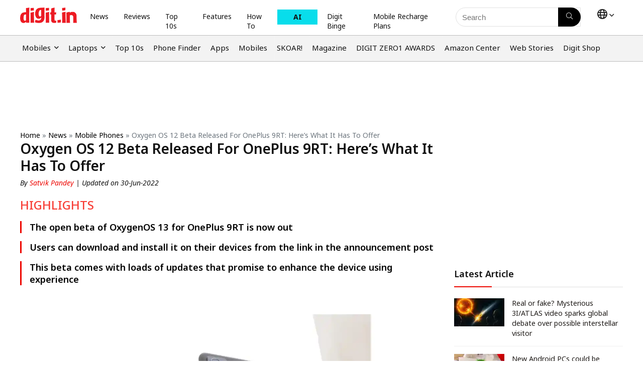

--- FILE ---
content_type: text/html; charset=UTF-8
request_url: https://www.digit.in/news/mobile-phones/oxygen-os-12-beta-released-for-oneplus-9rt-heres-what-it-has-to-offer-64174.html
body_size: 47131
content:
<!DOCTYPE html>
<html dir="ltr" lang="en">
<head><meta charset="UTF-8" /><script>if(navigator.userAgent.match(/MSIE|Internet Explorer/i)||navigator.userAgent.match(/Trident\/7\..*?rv:11/i)){var href=document.location.href;if(!href.match(/[?&]nowprocket/)){if(href.indexOf("?")==-1){if(href.indexOf("#")==-1){document.location.href=href+"?nowprocket=1"}else{document.location.href=href.replace("#","?nowprocket=1#")}}else{if(href.indexOf("#")==-1){document.location.href=href+"&nowprocket=1"}else{document.location.href=href.replace("#","&nowprocket=1#")}}}}</script><script>(()=>{class RocketLazyLoadScripts{constructor(){this.v="1.2.6",this.triggerEvents=["keydown","mousedown","mousemove","touchmove","touchstart","touchend","wheel"],this.userEventHandler=this.t.bind(this),this.touchStartHandler=this.i.bind(this),this.touchMoveHandler=this.o.bind(this),this.touchEndHandler=this.h.bind(this),this.clickHandler=this.u.bind(this),this.interceptedClicks=[],this.interceptedClickListeners=[],this.l(this),window.addEventListener("pageshow",(t=>{this.persisted=t.persisted,this.everythingLoaded&&this.m()})),this.CSPIssue=sessionStorage.getItem("rocketCSPIssue"),document.addEventListener("securitypolicyviolation",(t=>{this.CSPIssue||"script-src-elem"!==t.violatedDirective||"data"!==t.blockedURI||(this.CSPIssue=!0,sessionStorage.setItem("rocketCSPIssue",!0))})),document.addEventListener("DOMContentLoaded",(()=>{this.k()})),this.delayedScripts={normal:[],async:[],defer:[]},this.trash=[],this.allJQueries=[]}p(t){document.hidden?t.t():(this.triggerEvents.forEach((e=>window.addEventListener(e,t.userEventHandler,{passive:!0}))),window.addEventListener("touchstart",t.touchStartHandler,{passive:!0}),window.addEventListener("mousedown",t.touchStartHandler),document.addEventListener("visibilitychange",t.userEventHandler))}_(){this.triggerEvents.forEach((t=>window.removeEventListener(t,this.userEventHandler,{passive:!0}))),document.removeEventListener("visibilitychange",this.userEventHandler)}i(t){"HTML"!==t.target.tagName&&(window.addEventListener("touchend",this.touchEndHandler),window.addEventListener("mouseup",this.touchEndHandler),window.addEventListener("touchmove",this.touchMoveHandler,{passive:!0}),window.addEventListener("mousemove",this.touchMoveHandler),t.target.addEventListener("click",this.clickHandler),this.L(t.target,!0),this.S(t.target,"onclick","rocket-onclick"),this.C())}o(t){window.removeEventListener("touchend",this.touchEndHandler),window.removeEventListener("mouseup",this.touchEndHandler),window.removeEventListener("touchmove",this.touchMoveHandler,{passive:!0}),window.removeEventListener("mousemove",this.touchMoveHandler),t.target.removeEventListener("click",this.clickHandler),this.L(t.target,!1),this.S(t.target,"rocket-onclick","onclick"),this.M()}h(){window.removeEventListener("touchend",this.touchEndHandler),window.removeEventListener("mouseup",this.touchEndHandler),window.removeEventListener("touchmove",this.touchMoveHandler,{passive:!0}),window.removeEventListener("mousemove",this.touchMoveHandler)}u(t){t.target.removeEventListener("click",this.clickHandler),this.L(t.target,!1),this.S(t.target,"rocket-onclick","onclick"),this.interceptedClicks.push(t),t.preventDefault(),t.stopPropagation(),t.stopImmediatePropagation(),this.M()}O(){window.removeEventListener("touchstart",this.touchStartHandler,{passive:!0}),window.removeEventListener("mousedown",this.touchStartHandler),this.interceptedClicks.forEach((t=>{t.target.dispatchEvent(new MouseEvent("click",{view:t.view,bubbles:!0,cancelable:!0}))}))}l(t){EventTarget.prototype.addEventListenerWPRocketBase=EventTarget.prototype.addEventListener,EventTarget.prototype.addEventListener=function(e,i,o){"click"!==e||t.windowLoaded||i===t.clickHandler||t.interceptedClickListeners.push({target:this,func:i,options:o}),(this||window).addEventListenerWPRocketBase(e,i,o)}}L(t,e){this.interceptedClickListeners.forEach((i=>{i.target===t&&(e?t.removeEventListener("click",i.func,i.options):t.addEventListener("click",i.func,i.options))})),t.parentNode!==document.documentElement&&this.L(t.parentNode,e)}D(){return new Promise((t=>{this.P?this.M=t:t()}))}C(){this.P=!0}M(){this.P=!1}S(t,e,i){t.hasAttribute&&t.hasAttribute(e)&&(event.target.setAttribute(i,event.target.getAttribute(e)),event.target.removeAttribute(e))}t(){this._(this),"loading"===document.readyState?document.addEventListener("DOMContentLoaded",this.R.bind(this)):this.R()}k(){let t=[];document.querySelectorAll("script[type=rocketlazyloadscript][data-rocket-src]").forEach((e=>{let i=e.getAttribute("data-rocket-src");if(i&&!i.startsWith("data:")){0===i.indexOf("//")&&(i=location.protocol+i);try{const o=new URL(i).origin;o!==location.origin&&t.push({src:o,crossOrigin:e.crossOrigin||"module"===e.getAttribute("data-rocket-type")})}catch(t){}}})),t=[...new Map(t.map((t=>[JSON.stringify(t),t]))).values()],this.T(t,"preconnect")}async R(){this.lastBreath=Date.now(),this.j(this),this.F(this),this.I(),this.W(),this.q(),await this.A(this.delayedScripts.normal),await this.A(this.delayedScripts.defer),await this.A(this.delayedScripts.async);try{await this.U(),await this.H(this),await this.J()}catch(t){console.error(t)}window.dispatchEvent(new Event("rocket-allScriptsLoaded")),this.everythingLoaded=!0,this.D().then((()=>{this.O()})),this.N()}W(){document.querySelectorAll("script[type=rocketlazyloadscript]").forEach((t=>{t.hasAttribute("data-rocket-src")?t.hasAttribute("async")&&!1!==t.async?this.delayedScripts.async.push(t):t.hasAttribute("defer")&&!1!==t.defer||"module"===t.getAttribute("data-rocket-type")?this.delayedScripts.defer.push(t):this.delayedScripts.normal.push(t):this.delayedScripts.normal.push(t)}))}async B(t){if(await this.G(),!0!==t.noModule||!("noModule"in HTMLScriptElement.prototype))return new Promise((e=>{let i;function o(){(i||t).setAttribute("data-rocket-status","executed"),e()}try{if(navigator.userAgent.indexOf("Firefox/")>0||""===navigator.vendor||this.CSPIssue)i=document.createElement("script"),[...t.attributes].forEach((t=>{let e=t.nodeName;"type"!==e&&("data-rocket-type"===e&&(e="type"),"data-rocket-src"===e&&(e="src"),i.setAttribute(e,t.nodeValue))})),t.text&&(i.text=t.text),i.hasAttribute("src")?(i.addEventListener("load",o),i.addEventListener("error",(function(){i.setAttribute("data-rocket-status","failed-network"),e()})),setTimeout((()=>{i.isConnected||e()}),1)):(i.text=t.text,o()),t.parentNode.replaceChild(i,t);else{const i=t.getAttribute("data-rocket-type"),s=t.getAttribute("data-rocket-src");i?(t.type=i,t.removeAttribute("data-rocket-type")):t.removeAttribute("type"),t.addEventListener("load",o),t.addEventListener("error",(i=>{this.CSPIssue&&i.target.src.startsWith("data:")?(console.log("WPRocket: data-uri blocked by CSP -> fallback"),t.removeAttribute("src"),this.B(t).then(e)):(t.setAttribute("data-rocket-status","failed-network"),e())})),s?(t.removeAttribute("data-rocket-src"),t.src=s):t.src="data:text/javascript;base64,"+window.btoa(unescape(encodeURIComponent(t.text)))}}catch(i){t.setAttribute("data-rocket-status","failed-transform"),e()}}));t.setAttribute("data-rocket-status","skipped")}async A(t){const e=t.shift();return e&&e.isConnected?(await this.B(e),this.A(t)):Promise.resolve()}q(){this.T([...this.delayedScripts.normal,...this.delayedScripts.defer,...this.delayedScripts.async],"preload")}T(t,e){var i=document.createDocumentFragment();t.forEach((t=>{const o=t.getAttribute&&t.getAttribute("data-rocket-src")||t.src;if(o&&!o.startsWith("data:")){const s=document.createElement("link");s.href=o,s.rel=e,"preconnect"!==e&&(s.as="script"),t.getAttribute&&"module"===t.getAttribute("data-rocket-type")&&(s.crossOrigin=!0),t.crossOrigin&&(s.crossOrigin=t.crossOrigin),t.integrity&&(s.integrity=t.integrity),i.appendChild(s),this.trash.push(s)}})),document.head.appendChild(i)}j(t){let e={};function i(i,o){return e[o].eventsToRewrite.indexOf(i)>=0&&!t.everythingLoaded?"rocket-"+i:i}function o(t,o){!function(t){e[t]||(e[t]={originalFunctions:{add:t.addEventListener,remove:t.removeEventListener},eventsToRewrite:[]},t.addEventListener=function(){arguments[0]=i(arguments[0],t),e[t].originalFunctions.add.apply(t,arguments)},t.removeEventListener=function(){arguments[0]=i(arguments[0],t),e[t].originalFunctions.remove.apply(t,arguments)})}(t),e[t].eventsToRewrite.push(o)}function s(e,i){let o=e[i];e[i]=null,Object.defineProperty(e,i,{get:()=>o||function(){},set(s){t.everythingLoaded?o=s:e["rocket"+i]=o=s}})}o(document,"DOMContentLoaded"),o(window,"DOMContentLoaded"),o(window,"load"),o(window,"pageshow"),o(document,"readystatechange"),s(document,"onreadystatechange"),s(window,"onload"),s(window,"onpageshow");try{Object.defineProperty(document,"readyState",{get:()=>t.rocketReadyState,set(e){t.rocketReadyState=e},configurable:!0}),document.readyState="loading"}catch(t){console.log("WPRocket DJE readyState conflict, bypassing")}}F(t){let e;function i(e){return t.everythingLoaded?e:e.split(" ").map((t=>"load"===t||0===t.indexOf("load.")?"rocket-jquery-load":t)).join(" ")}function o(o){function s(t){const e=o.fn[t];o.fn[t]=o.fn.init.prototype[t]=function(){return this[0]===window&&("string"==typeof arguments[0]||arguments[0]instanceof String?arguments[0]=i(arguments[0]):"object"==typeof arguments[0]&&Object.keys(arguments[0]).forEach((t=>{const e=arguments[0][t];delete arguments[0][t],arguments[0][i(t)]=e}))),e.apply(this,arguments),this}}o&&o.fn&&!t.allJQueries.includes(o)&&(o.fn.ready=o.fn.init.prototype.ready=function(e){return t.domReadyFired?e.bind(document)(o):document.addEventListener("rocket-DOMContentLoaded",(()=>e.bind(document)(o))),o([])},s("on"),s("one"),t.allJQueries.push(o)),e=o}o(window.jQuery),Object.defineProperty(window,"jQuery",{get:()=>e,set(t){o(t)}})}async H(t){const e=document.querySelector("script[data-webpack]");e&&(await async function(){return new Promise((t=>{e.addEventListener("load",t),e.addEventListener("error",t)}))}(),await t.K(),await t.H(t))}async U(){this.domReadyFired=!0;try{document.readyState="interactive"}catch(t){}await this.G(),document.dispatchEvent(new Event("rocket-readystatechange")),await this.G(),document.rocketonreadystatechange&&document.rocketonreadystatechange(),await this.G(),document.dispatchEvent(new Event("rocket-DOMContentLoaded")),await this.G(),window.dispatchEvent(new Event("rocket-DOMContentLoaded"))}async J(){try{document.readyState="complete"}catch(t){}await this.G(),document.dispatchEvent(new Event("rocket-readystatechange")),await this.G(),document.rocketonreadystatechange&&document.rocketonreadystatechange(),await this.G(),window.dispatchEvent(new Event("rocket-load")),await this.G(),window.rocketonload&&window.rocketonload(),await this.G(),this.allJQueries.forEach((t=>t(window).trigger("rocket-jquery-load"))),await this.G();const t=new Event("rocket-pageshow");t.persisted=this.persisted,window.dispatchEvent(t),await this.G(),window.rocketonpageshow&&window.rocketonpageshow({persisted:this.persisted}),this.windowLoaded=!0}m(){document.onreadystatechange&&document.onreadystatechange(),window.onload&&window.onload(),window.onpageshow&&window.onpageshow({persisted:this.persisted})}I(){const t=new Map;document.write=document.writeln=function(e){const i=document.currentScript;i||console.error("WPRocket unable to document.write this: "+e);const o=document.createRange(),s=i.parentElement;let n=t.get(i);void 0===n&&(n=i.nextSibling,t.set(i,n));const c=document.createDocumentFragment();o.setStart(c,0),c.appendChild(o.createContextualFragment(e)),s.insertBefore(c,n)}}async G(){Date.now()-this.lastBreath>45&&(await this.K(),this.lastBreath=Date.now())}async K(){return document.hidden?new Promise((t=>setTimeout(t))):new Promise((t=>requestAnimationFrame(t)))}N(){this.trash.forEach((t=>t.remove()))}static run(){const t=new RocketLazyLoadScripts;t.p(t)}}RocketLazyLoadScripts.run()})();</script>

<meta name="viewport" content="width=device-width, initial-scale=1.0" />
<!-- feeds & pingback -->
 <link rel="preconnect" href="https://fonts.googleapis.com">
<link rel="preconnect" href="https://fonts.gstatic.com" crossorigin>


<style>
.theme-rehub-theme .sidebar,.theme-rehub-theme .rehub-body-font,body.theme-rehub-theme,.theme-rehub-theme .dl-menuwrapper li a,.theme-rehub-theme nav.top_menu>ul>li>a,.theme-rehub-theme #re_menu_near_logo li,.theme-rehub-theme .rehub_feat_block div.offer_title,.theme-rehub-theme .rh_wrapper_video_playlist .rh_video_title_and_time .rh_video_title,.theme-rehub-theme .main_slider .flex-overlay h2,.theme-rehub-theme .related_articles ul li>a,.theme-rehub-theme h1,.theme-rehub-theme h2,.theme-rehub-theme h3,.theme-rehub-theme h4,.theme-rehub-theme h5,.theme-rehub-theme h6,.theme-rehub-theme p,.theme-rehub-theme li,.theme-rehub-theme a,.theme-rehub-theme div,.theme-rehub-theme .widget .title,.theme-rehub-theme .title h1,.theme-rehub-theme .title h5,.theme-rehub-theme .related_articles .related_title,.theme-rehub-theme #comments .title_comments,.theme-rehub-theme .commentlist .comment-author .fn,.theme-rehub-theme .commentlist .comment-author .fn a,.theme-rehub-theme .rate_bar_wrap .review-top .review-text span.review-header,.theme-rehub-theme .wpsm-numbox.wpsm-style6 span.num,.theme-rehub-theme .wpsm-numbox.wpsm-style5 span.num,.theme-rehub-theme .rehub-main-font,.theme-rehub-theme .logo .textlogo,.theme-rehub-theme .wp-block-quote.is-style-large,.theme-rehub-theme .comment-respond h3,.theme-rehub-theme .related_articles .related_title,.theme-rehub-theme .re_title_inmodal,.theme-rehub-theme .sidebar,.theme-rehub-theme .rehub-body-font,body.theme-rehub-theme,.theme-rehub-theme .dl-menuwrapper li a,.theme-rehub-theme nav.top_menu>ul>li>a,.theme-rehub-theme #re_menu_near_logo li,.theme-rehub-theme .rehub_feat_block div.offer_title,.theme-rehub-theme .rh_wrapper_video_playlist .rh_video_title_and_time .rh_video_title,.theme-rehub-theme .main_slider .flex-overlay h2,.theme-rehub-theme .related_articles ul li>a,.theme-rehub-theme h1,.theme-rehub-theme h2,.theme-rehub-theme h3,.theme-rehub-theme h4,.theme-rehub-theme h5,.theme-rehub-theme h6,.theme-rehub-theme p,.theme-rehub-theme li,.theme-rehub-theme a,.theme-rehub-theme div,.theme-rehub-theme .widget .title,.theme-rehub-theme .title h1,.theme-rehub-theme .title h5,.theme-rehub-theme .related_articles .related_title,.theme-rehub-theme #comments .title_comments,.theme-rehub-theme .commentlist .comment-author .fn,.theme-rehub-theme .commentlist .comment-author .fn a,.theme-rehub-theme .rate_bar_wrap .review-top .review-text span.review-header,.theme-rehub-theme .wpsm-numbox.wpsm-style6 span.num,.theme-rehub-theme .wpsm-numbox.wpsm-style5 span.num,.theme-rehub-theme .rehub-main-font,.theme-rehub-theme .logo .textlogo,.theme-rehub-theme .wp-block-quote.is-style-large,.theme-rehub-theme .comment-respond h3,.theme-rehub-theme .related_articles .related_title,.theme-rehub-theme .re_title_inmodal{font-family:"Noto Sans",sans-serif!important}.theme-rehub-theme .main_slider .flex-overlay h2,.theme-rehub-theme h1,.theme-rehub-theme h2,.theme-rehub-theme h3,.theme-rehub-theme h4,.theme-rehub-theme h5,.theme-rehub-theme h6,.theme-rehub-theme .title h1,.theme-rehub-theme .title h5,.theme-rehub-theme .comment-respond h3{font-weight:600!important}
</style>

<link rel="profile" href="http://gmpg.org/xfn/11" />
<link rel="pingback" href="https://www.digit.in/xmlrpc.php" />


<link rel="preload" as="image" href="https://static.digit.in/default/fa34e7aee3729b3515d4902776ccbd23669903f7.jpeg" imagesrcset="https://static.digit.in/default/fa34e7aee3729b3515d4902776ccbd23669903f7.jpeg?tr=w-450 500w, https://static.digit.in/default/fa34e7aee3729b3515d4902776ccbd23669903f7.jpeg" imagesizes="(max-width: 480px) 100vw, (max-width: 769px) 50vw">



<link rel="preconnect" href="https://www.googletagmanager.com" crossorigin>
<link rel="preconnect" href="https://static.digit.in" crossorigin>
<link rel="dns-prefetch" href="https://googleads.g.doubleclick.net" crossorigin>
<link rel="dns-prefetch" href="https://tpc.googlesyndication.com" crossorigin>
<link rel="dns-prefetch" href="https://sb.scorecardresearch.com" crossorigin>
<link rel="dns-prefetch" href="https://www.googletagservices.com" crossorigin>
<link rel="dns-prefetch" href="https://cdn.ampproject.org" crossorigin>
<link rel="dns-prefetch" href="https://ad.doubleclick.net" crossorigin>

<title>Oxygen OS 12 Beta Released For OnePlus 9RT: Here’s What It Has To Offer | Digit</title><link rel="preload" data-rocket-preload as="style" href="https://fonts.googleapis.com/css2?family=Noto+Sans:ital,wght@0,100..900;1,100..900&#038;display=swap" /><link rel="stylesheet" href="https://fonts.googleapis.com/css2?family=Noto+Sans:ital,wght@0,100..900;1,100..900&#038;display=swap" media="print" onload="this.media='all'" /><noscript><link rel="stylesheet" href="https://fonts.googleapis.com/css2?family=Noto+Sans:ital,wght@0,100..900;1,100..900&#038;display=swap" /></noscript>
	<style>img:is([sizes="auto" i], [sizes^="auto," i]) { contain-intrinsic-size: 3000px 1500px }</style>
	
		<!-- All in One SEO Pro 4.5.0 - aioseo.com -->
		<meta name="description" content="The very first open build of OxygenOS 12 is now available for download and use by the users of OnePlus 9RT. It can be downloaded and installed from the OnePlus community forum post that announced the release." />
		<meta name="robots" content="max-image-preview:large" />
		<meta name="keywords" content="oneplus,oneplus os,oxygenos,oxygenos beta" />
		<link rel="canonical" href="https://www.digit.in/news/mobile-phones/oxygen-os-12-beta-released-for-oneplus-9rt-heres-what-it-has-to-offer-64174.html" />
		<meta name="generator" content="All in One SEO Pro (AIOSEO) 4.5.0" />
		<meta property="og:locale" content="en" />
		<meta property="og:site_name" content="Digit " />
		<meta property="og:type" content="article" />
		<meta property="og:title" content="Oxygen OS 12 Beta Released For OnePlus 9RT: Here’s What It Has To Offer | Digit" />
		<meta property="og:description" content="The very first open build of OxygenOS 12 is now available for download and use by the users of OnePlus 9RT. It can be downloaded and installed from the OnePlus community forum post that announced the release." />
		<meta property="og:url" content="https://www.digit.in/news/mobile-phones/oxygen-os-12-beta-released-for-oneplus-9rt-heres-what-it-has-to-offer-64174.html" />
		<meta property="og:image" content="https://static.digit.in/default/fa34e7aee3729b3515d4902776ccbd23669903f7.jpeg" />
		<meta property="og:image:secure_url" content="https://static.digit.in/default/fa34e7aee3729b3515d4902776ccbd23669903f7.jpeg" />
		<meta property="article:published_time" content="2022-06-30T14:24:00+05:30" />
		<meta property="article:modified_time" content="2022-06-30T14:24:00+05:30" />
		<meta property="article:publisher" content="https://www.facebook.com/thinkdigit" />
		<meta property="article:author" content="https://www.facebook.com/satvik.pandey19" />
		<meta name="twitter:card" content="summary_large_image" />
		<meta name="twitter:site" content="@digitindia" />
		<meta name="twitter:title" content="Oxygen OS 12 Beta Released For OnePlus 9RT: Here’s What It Has To Offer | Digit" />
		<meta name="twitter:description" content="The very first open build of OxygenOS 12 is now available for download and use by the users of OnePlus 9RT. It can be downloaded and installed from the OnePlus community forum post that announced the release." />
		<meta name="twitter:creator" content="@satvik_pandey19" />
		<meta name="twitter:image" content="https://static.digit.in/default/fa34e7aee3729b3515d4902776ccbd23669903f7.jpeg" />
		<meta name="twitter:label1" content="Written by" />
		<meta name="twitter:data1" content="Satvik Pandey" />
		<meta name="twitter:label2" content="Est. reading time" />
		<meta name="twitter:data2" content="3 minutes" />
		<script type="application/ld+json" class="aioseo-schema">
			{"@context":"https:\/\/schema.org","@graph":[{"@type":"BreadcrumbList","@id":"https:\/\/www.digit.in\/news\/mobile-phones\/oxygen-os-12-beta-released-for-oneplus-9rt-heres-what-it-has-to-offer-64174.html#breadcrumblist","itemListElement":[{"@type":"ListItem","@id":"https:\/\/www.digit.in\/#listItem","position":1,"name":"Home","item":"https:\/\/www.digit.in\/","nextItem":"https:\/\/www.digit.in\/news\/mobile-phones\/oxygen-os-12-beta-released-for-oneplus-9rt-heres-what-it-has-to-offer-64174.html#listItem"},{"@type":"ListItem","@id":"https:\/\/www.digit.in\/news\/mobile-phones\/oxygen-os-12-beta-released-for-oneplus-9rt-heres-what-it-has-to-offer-64174.html#listItem","position":2,"name":"Oxygen OS 12 Beta Released For OnePlus 9RT: Here\u2019s What It Has To Offer","previousItem":"https:\/\/www.digit.in\/#listItem"}]},{"@type":"NewsArticle","@id":"https:\/\/www.digit.in\/news\/mobile-phones\/oxygen-os-12-beta-released-for-oneplus-9rt-heres-what-it-has-to-offer-64174.html#newsarticle","name":"Oxygen OS 12 Beta Released For OnePlus 9RT: Here\u2019s What It Has To Offer | Digit","headline":"Oxygen OS 12 Beta Released For OnePlus 9RT: Here\u2019s What It Has To Offer","author":{"@id":"https:\/\/www.digit.in\/author\/satvik-pandey\/#author"},"publisher":{"@id":"https:\/\/www.digit.in\/#organization"},"image":{"@type":"ImageObject","url":"https:\/\/static.digit.in\/default\/fa34e7aee3729b3515d4902776ccbd23669903f7.jpeg"},"datePublished":"2022-06-30T14:24:00+05:30","dateModified":"2022-06-30T14:24:00+05:30","mainEntityOfPage":{"@id":"https:\/\/www.digit.in\/news\/mobile-phones\/oxygen-os-12-beta-released-for-oneplus-9rt-heres-what-it-has-to-offer-64174.html#webpage"},"isPartOf":{"@id":"https:\/\/www.digit.in\/news\/mobile-phones\/oxygen-os-12-beta-released-for-oneplus-9rt-heres-what-it-has-to-offer-64174.html#webpage"},"articleSection":"Mobile Phones, News, en","dateline":"Published on June 30, 2022."},{"@type":"NewsMediaOrganization","@id":"https:\/\/www.digit.in\/#organization","name":"Digit","url":"https:\/\/www.digit.in\/","logo":{"@type":"ImageObject","url":"https:\/\/static.digit.in\/digit_logo-2.png","width":"128","height":"54"},"sameAs":["https:\/\/www.youtube.com\/user\/digit","https:\/\/www.facebook.com\/thinkdigit","https:\/\/twitter.com\/digitindia","https:\/\/www.instagram.com\/digit.in\/"],"ethicsPolicy":"https:\/\/www.digit.in\/about-us\/#privacypolicy"},{"@type":"NewsMediaOrganization","name":"Digit","url":"https:\/\/www.digit.in\/","logo":{"@type":"ImageObject","url":"https:\/\/static.digit.in\/digit_logo-2.png","width":"128","height":"54"},"image":"https:\/\/static.digit.in\/digit_logo-2.png","sameAs":["https:\/\/www.youtube.com\/user\/digit","https:\/\/www.facebook.com\/thinkdigit","https:\/\/twitter.com\/digitindia","https:\/\/www.instagram.com\/digit.in\/"],"contactPoint":{"@type":"ContactPoint","telephone":"+911204010999","contactType":"Customer Support"},"ethicsPolicy":"https:\/\/www.digit.in\/about-us\/#privacypolicy","address":{"@type":"PostalAddress","streetAddress":"Plot No-FC 6, Second Floor, Film City, Noida Sector 16A,","addressLocality":"Noida","addressRegion":"India","postalCode":"201301"}},{"@type":"Person","@id":"https:\/\/www.digit.in\/author\/satvik-pandey\/#author","url":"https:\/\/www.digit.in\/author\/satvik-pandey\/","name":"Satvik Pandey","image":{"@type":"ImageObject","@id":"https:\/\/www.digit.in\/news\/mobile-phones\/oxygen-os-12-beta-released-for-oneplus-9rt-heres-what-it-has-to-offer-64174.html#authorImage","url":"https:\/\/secure.gravatar.com\/avatar\/64e0ea551c94e41045e6af405464bd63?s=96&d=mm&r=g","width":96,"height":96,"caption":"Satvik Pandey"},"sameAs":["https:\/\/www.facebook.com\/satvik.pandey19","https:\/\/twitter.com\/satvik_pandey19","https:\/\/www.instagram.com\/satvik_pandey19\/","https:\/\/www.linkedin.com\/in\/satvikpandey\/"]},{"@type":"WebPage","@id":"https:\/\/www.digit.in\/news\/mobile-phones\/oxygen-os-12-beta-released-for-oneplus-9rt-heres-what-it-has-to-offer-64174.html#webpage","url":"https:\/\/www.digit.in\/news\/mobile-phones\/oxygen-os-12-beta-released-for-oneplus-9rt-heres-what-it-has-to-offer-64174.html","name":"Oxygen OS 12 Beta Released For OnePlus 9RT: Here\u2019s What It Has To Offer | Digit","description":"The very first open build of OxygenOS 12 is now available for download and use by the users of OnePlus 9RT. It can be downloaded and installed from the OnePlus community forum post that announced the release.","inLanguage":"en","isPartOf":{"@id":"https:\/\/www.digit.in\/#website"},"breadcrumb":{"@id":"https:\/\/www.digit.in\/news\/mobile-phones\/oxygen-os-12-beta-released-for-oneplus-9rt-heres-what-it-has-to-offer-64174.html#breadcrumblist"},"author":{"@id":"https:\/\/www.digit.in\/author\/satvik-pandey\/#author"},"creator":{"@id":"https:\/\/www.digit.in\/author\/satvik-pandey\/#author"},"image":{"@type":"ImageObject","url":"https:\/\/static.digit.in\/default\/fa34e7aee3729b3515d4902776ccbd23669903f7.jpeg","@id":"https:\/\/www.digit.in\/news\/mobile-phones\/oxygen-os-12-beta-released-for-oneplus-9rt-heres-what-it-has-to-offer-64174.html\/#mainImage"},"primaryImageOfPage":{"@id":"https:\/\/www.digit.in\/news\/mobile-phones\/oxygen-os-12-beta-released-for-oneplus-9rt-heres-what-it-has-to-offer-64174.html#mainImage"},"datePublished":"2022-06-30T14:24:00+05:30","dateModified":"2022-06-30T14:24:00+05:30"},{"@type":"WebSite","@id":"https:\/\/www.digit.in\/#website","url":"https:\/\/www.digit.in\/","name":"Digit","description":"Digit represents the largest community of technology consumers (buyers and users) in India","inLanguage":"en","publisher":{"@id":"https:\/\/www.digit.in\/#organization","name":"Digit"}}]}
		</script>
		<!-- All in One SEO Pro -->

<link rel="amphtml" href="https://www.digit.in/news/mobile-phones/oxygen-os-12-beta-released-for-oneplus-9rt-heres-what-it-has-to-offer-64174.html/amp/" /><meta name="generator" content="AMP for WP 1.1.1"/><link rel='dns-prefetch' href='//www.digit.in' />
<link rel='dns-prefetch' href='//static.digit.in' />
<link rel='dns-prefetch' href='//googleads.g.doubleclick.net' />
<link rel='dns-prefetch' href='//tpc.googlesyndication.com' />
<link rel='dns-prefetch' href='//www.googletagservices.com' />
<link rel='dns-prefetch' href='//ad.doubleclick.net' />
<link href='https://fonts.gstatic.com' crossorigin rel='preconnect' />

<script class="exclude_rocket">
	// Function to load the script
	function loadIzooToScript() {
		var digitLangAlias = 'en';
		console.log('Lang:', digitLangAlias);
		if (window._izq) return; // Prevent duplicate execution
		window._izq = window._izq || [];
		window._izq.push(["init"]);
		// 		window._izq.push(["userProfile",{"add":{ "Language":digitLangAlias } }]);
		// 		console.log('Data being sent:', {"add":{ "Language":digitLangAlias } });
		window._izq.push(["registerSubscriptionCallback",function(obj){  
			if(obj.statuscode==1) 
			{
				console.log('Data being sent:', {"add":{ "Language":digitLangAlias } });
				window._izq.push(["userProfile",{"add":{
					"Language":digitLangAlias    
				}
												}]);

			}

		}]);

		// Dynamically add the external script
		var script = document.createElement("script");
		//production 		
		script.src = "https://cdn.izooto.com/scripts/67ea31f28dc3fa307a9753758d01396e848b6169.js";
		//staging debugging
		//script.src = "https://cdn.izooto.com/scripts/168a34702f8ae9b60192d3ec913f35b685839c00.js";
		script.async = true;
		document.head.appendChild(script);

		console.log("iZooto script loaded!");
	}

	// Event listener for user interaction
	function onUserInteraction(event) {
		console.log("User interaction detected:", event.type);
		loadIzooToScript();

		// Remove event listeners after execution
		document.removeEventListener("mousemove", onUserInteraction);
		document.removeEventListener("touchstart", onUserInteraction);
		document.removeEventListener("keydown", onUserInteraction);
	}

	// Set a timeout to load the script after 7 seconds
	var timeout = setTimeout(loadIzooToScript, 7000);

	// Add event listeners for user interactions
	document.addEventListener("mousemove", onUserInteraction);
	document.addEventListener("touchstart", onUserInteraction);
	document.addEventListener("keydown", onUserInteraction);

	// 	Register service worker
	if ('serviceWorker' in navigator) {
		navigator.serviceWorker.register('/service-worker.js')
			.then(registration => {
			console.log('Service Worker registered with scope:', registration.scope);
		})
			.catch(error => {
			console.error('Service Worker registration failed:', error);
		});
	} else {
		console.log('Service Workers are not supported by this browser.');
	}
	
	
	function AddSubscriberForIzooTo(email_address) {
		if (!email_address) {       
			return;
		}
		const localPart = email_address.split('@')[0];
		const first_name = localPart; //localPart.charAt(0).toUpperCase() + localPart.slice(1).toLowerCase();

		if (window._izq && window._izq.__initialized) {        
			return;
		} 
		window._izq = window._izq || [];
		window._izq.__initialized = true; 
		window._izq.push(["init"]); 
		window._izq.push([
			"syncUserDetailsEmail",
			{ email: email_address, fname: first_name, lname: "" },
			function (responseObj) {
				try { 
					if (responseObj && responseObj.success === true) {
						console.log(`Successfully synced user: ${email_address}`);
					} else {
						console.warn("IzooTo sync may have failed or returned unexpected response:", responseObj);
					} 
					window._izq.push(["newsLetterOptIn", 508, true]);                 
				} catch (err) {
					console.error("Error while processing IzooTo callback:", err);
				}
			}
		]);
	}
</script>	
<!-- Begin comScore Tag -->
<script id="digit_comscore">
var _comscore = _comscore || [];
_comscore.push({ c1: "2", c2: "26200502" , options: { enableFirstPartyCookie: "true" } });
(function() {
var s = document.createElement("script"), el = document.getElementsByTagName("script")[0]; s.async = true;
s.src = "https://sb.scorecardresearch.com/cs/26200502/beacon.js";
el.parentNode.insertBefore(s, el);
})();
</script>
<noscript id="digit_comscore_2">
<img src="https://sb.scorecardresearch.com/p?c1=2&amp;c2=26200502&amp;cv=3.9.1&amp;cj=1">
</noscript>
<!-- End comScore Tag -->

<!-- Google tag (gtag.js) -->
<script id="digit_ga4" async src=https://www.googletagmanager.com/gtag/js?id=G-HS10CDTKX3></script>
<script id="digit_ga4_2"> 
        var ga4_sections = {"page_template" : "article","article_type" : "News","section" : "Mobile Phones","site_languages" : "English","published_date" : "30-06-2022 14:24:00 pm","authors" : "satvik.pandey"};
        window.dataLayer = window.dataLayer || []; function gtag(){dataLayer.push(arguments);} gtag('js', new Date()); gtag('config', 'G-HS10CDTKX3',
              {...ga4_sections}); 
</script>

<script type='text/javascript' class="exclude_rocket">
 (function() {
 var _sf_async_config = window._sf_async_config = (window._sf_async_config || {});
 _sf_async_config.uid = 10538;
 _sf_async_config.domain = 'digit.in';
 _sf_async_config.flickerControl = false;
 _sf_async_config.useCanonical = true;
 _sf_async_config.useCanonicalDomain = true;
 _sf_async_config.sections = 'page_template|article,article_type|News,section|Mobile Phones,site_languages|English,published_date|30-06-2022 14:24:00 pm';
 _sf_async_config.authors = 'satvik.pandey@9dot9.in';
 function loadChartbeat() {
 var e = document.createElement('script');
 var n = document.getElementsByTagName('script')[0];
 e.type = 'text/javascript';
 e.async = true;
 e.src = '//static.chartbeat.com/js/chartbeat.js';
 n.parentNode.insertBefore(e, n);
 }
 loadChartbeat();
 })();
</script>
<script class="exclude_rocket" async src="//static.chartbeat.com/js/chartbeat_mab.js"></script>
    
<meta property="fb:app_id" content="243909795959629">
<meta property="fb:pages" content="110963532384">
<meta name="twitter:url" content="https://www.digit.in/news/mobile-phones/oxygen-os-12-beta-released-for-oneplus-9rt-heres-what-it-has-to-offer-64174.html">
<meta name="news_keywords" content=""><link rel="alternate" type="application/rss+xml" title="Digit.in &raquo; Stories Feed" href="https://www.digit.in/web-stories/feed/"><!-- digit.in is managing ads with Advanced Ads 1.56.0 --><!--noptimize--><script id="wordp-ready">
			window.advanced_ads_ready=function(e,a){a=a||"complete";var d=function(e){return"interactive"===a?"loading"!==e:"complete"===e};d(document.readyState)?e():document.addEventListener("readystatechange",(function(a){d(a.target.readyState)&&e()}),{once:"interactive"===a})},window.advanced_ads_ready_queue=window.advanced_ads_ready_queue||[];		</script>
		<!--/noptimize--><style id='wp-emoji-styles-inline-css' type='text/css'>

	img.wp-smiley, img.emoji {
		display: inline !important;
		border: none !important;
		box-shadow: none !important;
		height: 1em !important;
		width: 1em !important;
		margin: 0 0.07em !important;
		vertical-align: -0.1em !important;
		background: none !important;
		padding: 0 !important;
	}
</style>
<style id='global-styles-inline-css' type='text/css'>
:root{--wp--preset--aspect-ratio--square: 1;--wp--preset--aspect-ratio--4-3: 4/3;--wp--preset--aspect-ratio--3-4: 3/4;--wp--preset--aspect-ratio--3-2: 3/2;--wp--preset--aspect-ratio--2-3: 2/3;--wp--preset--aspect-ratio--16-9: 16/9;--wp--preset--aspect-ratio--9-16: 9/16;--wp--preset--color--black: #000000;--wp--preset--color--cyan-bluish-gray: #abb8c3;--wp--preset--color--white: #ffffff;--wp--preset--color--pale-pink: #f78da7;--wp--preset--color--vivid-red: #cf2e2e;--wp--preset--color--luminous-vivid-orange: #ff6900;--wp--preset--color--luminous-vivid-amber: #fcb900;--wp--preset--color--light-green-cyan: #7bdcb5;--wp--preset--color--vivid-green-cyan: #00d084;--wp--preset--color--pale-cyan-blue: #8ed1fc;--wp--preset--color--vivid-cyan-blue: #0693e3;--wp--preset--color--vivid-purple: #9b51e0;--wp--preset--color--main: var(--rehub-main-color);--wp--preset--color--secondary: var(--rehub-sec-color);--wp--preset--color--buttonmain: var(--rehub-main-btn-bg);--wp--preset--color--cyan-grey: #abb8c3;--wp--preset--color--orange-light: #fcb900;--wp--preset--color--red: #cf2e2e;--wp--preset--color--red-bright: #f04057;--wp--preset--color--vivid-green: #00d084;--wp--preset--color--orange: #ff6900;--wp--preset--color--blue: #0693e3;--wp--preset--gradient--vivid-cyan-blue-to-vivid-purple: linear-gradient(135deg,rgba(6,147,227,1) 0%,rgb(155,81,224) 100%);--wp--preset--gradient--light-green-cyan-to-vivid-green-cyan: linear-gradient(135deg,rgb(122,220,180) 0%,rgb(0,208,130) 100%);--wp--preset--gradient--luminous-vivid-amber-to-luminous-vivid-orange: linear-gradient(135deg,rgba(252,185,0,1) 0%,rgba(255,105,0,1) 100%);--wp--preset--gradient--luminous-vivid-orange-to-vivid-red: linear-gradient(135deg,rgba(255,105,0,1) 0%,rgb(207,46,46) 100%);--wp--preset--gradient--very-light-gray-to-cyan-bluish-gray: linear-gradient(135deg,rgb(238,238,238) 0%,rgb(169,184,195) 100%);--wp--preset--gradient--cool-to-warm-spectrum: linear-gradient(135deg,rgb(74,234,220) 0%,rgb(151,120,209) 20%,rgb(207,42,186) 40%,rgb(238,44,130) 60%,rgb(251,105,98) 80%,rgb(254,248,76) 100%);--wp--preset--gradient--blush-light-purple: linear-gradient(135deg,rgb(255,206,236) 0%,rgb(152,150,240) 100%);--wp--preset--gradient--blush-bordeaux: linear-gradient(135deg,rgb(254,205,165) 0%,rgb(254,45,45) 50%,rgb(107,0,62) 100%);--wp--preset--gradient--luminous-dusk: linear-gradient(135deg,rgb(255,203,112) 0%,rgb(199,81,192) 50%,rgb(65,88,208) 100%);--wp--preset--gradient--pale-ocean: linear-gradient(135deg,rgb(255,245,203) 0%,rgb(182,227,212) 50%,rgb(51,167,181) 100%);--wp--preset--gradient--electric-grass: linear-gradient(135deg,rgb(202,248,128) 0%,rgb(113,206,126) 100%);--wp--preset--gradient--midnight: linear-gradient(135deg,rgb(2,3,129) 0%,rgb(40,116,252) 100%);--wp--preset--font-size--small: 13px;--wp--preset--font-size--medium: 20px;--wp--preset--font-size--large: 36px;--wp--preset--font-size--x-large: 42px;--wp--preset--font-family--system-font: Roboto,"Helvetica Neue",-apple-system,system-ui,BlinkMacSystemFont,"Segoe UI",Oxygen-Sans,sans-serif;--wp--preset--font-family--rh-nav-font: var(--rehub-nav-font,Roboto,"Helvetica Neue",-apple-system,system-ui,BlinkMacSystemFont,"Segoe UI",Oxygen-Sans,sans-serif);--wp--preset--font-family--rh-head-font: var(--rehub-head-font,Roboto,"Helvetica Neue",-apple-system,system-ui,BlinkMacSystemFont,"Segoe UI",Oxygen-Sans,sans-serif);--wp--preset--font-family--rh-btn-font: var(--rehub-btn-font,Roboto,"Helvetica Neue",-apple-system,system-ui,BlinkMacSystemFont,"Segoe UI",Oxygen-Sans,sans-serif);--wp--preset--font-family--rh-body-font: var(--rehub-body-font,Roboto,"Helvetica Neue",-apple-system,system-ui,BlinkMacSystemFont,"Segoe UI",Oxygen-Sans,sans-serif);--wp--preset--spacing--20: 0.44rem;--wp--preset--spacing--30: 0.67rem;--wp--preset--spacing--40: 1rem;--wp--preset--spacing--50: 1.5rem;--wp--preset--spacing--60: 2.25rem;--wp--preset--spacing--70: 3.38rem;--wp--preset--spacing--80: 5.06rem;--wp--preset--shadow--natural: 6px 6px 9px rgba(0, 0, 0, 0.2);--wp--preset--shadow--deep: 12px 12px 50px rgba(0, 0, 0, 0.4);--wp--preset--shadow--sharp: 6px 6px 0px rgba(0, 0, 0, 0.2);--wp--preset--shadow--outlined: 6px 6px 0px -3px rgba(255, 255, 255, 1), 6px 6px rgba(0, 0, 0, 1);--wp--preset--shadow--crisp: 6px 6px 0px rgba(0, 0, 0, 1);}:root { --wp--style--global--content-size: 760px;--wp--style--global--wide-size: 900px; }:where(body) { margin: 0; }.wp-site-blocks > .alignleft { float: left; margin-right: 2em; }.wp-site-blocks > .alignright { float: right; margin-left: 2em; }.wp-site-blocks > .aligncenter { justify-content: center; margin-left: auto; margin-right: auto; }:where(.is-layout-flex){gap: 0.5em;}:where(.is-layout-grid){gap: 0.5em;}.is-layout-flow > .alignleft{float: left;margin-inline-start: 0;margin-inline-end: 2em;}.is-layout-flow > .alignright{float: right;margin-inline-start: 2em;margin-inline-end: 0;}.is-layout-flow > .aligncenter{margin-left: auto !important;margin-right: auto !important;}.is-layout-constrained > .alignleft{float: left;margin-inline-start: 0;margin-inline-end: 2em;}.is-layout-constrained > .alignright{float: right;margin-inline-start: 2em;margin-inline-end: 0;}.is-layout-constrained > .aligncenter{margin-left: auto !important;margin-right: auto !important;}.is-layout-constrained > :where(:not(.alignleft):not(.alignright):not(.alignfull)){max-width: var(--wp--style--global--content-size);margin-left: auto !important;margin-right: auto !important;}.is-layout-constrained > .alignwide{max-width: var(--wp--style--global--wide-size);}body .is-layout-flex{display: flex;}.is-layout-flex{flex-wrap: wrap;align-items: center;}.is-layout-flex > :is(*, div){margin: 0;}body .is-layout-grid{display: grid;}.is-layout-grid > :is(*, div){margin: 0;}body{padding-top: 0px;padding-right: 0px;padding-bottom: 0px;padding-left: 0px;}a:where(:not(.wp-element-button)){color: var(--rehub-link-color, violet);text-decoration: none;}h1{font-size: 29px;line-height: 34px;margin-top: 10px;margin-bottom: 31px;}h2{font-size: 25px;line-height: 31px;margin-top: 10px;margin-bottom: 31px;}h3{font-size: 20px;line-height: 28px;margin-top: 10px;margin-bottom: 25px;}h4{font-size: 18px;line-height: 24px;margin-top: 10px;margin-bottom: 18px;}h5{font-size: 16px;line-height: 20px;margin-top: 10px;margin-bottom: 15px;}h6{font-size: 14px;line-height: 20px;margin-top: 0px;margin-bottom: 10px;}:root :where(.wp-element-button, .wp-block-button__link){background-color: #32373c;border-width: 0;color: #fff;font-family: inherit;font-size: inherit;line-height: inherit;padding: calc(0.667em + 2px) calc(1.333em + 2px);text-decoration: none;}.has-black-color{color: var(--wp--preset--color--black) !important;}.has-cyan-bluish-gray-color{color: var(--wp--preset--color--cyan-bluish-gray) !important;}.has-white-color{color: var(--wp--preset--color--white) !important;}.has-pale-pink-color{color: var(--wp--preset--color--pale-pink) !important;}.has-vivid-red-color{color: var(--wp--preset--color--vivid-red) !important;}.has-luminous-vivid-orange-color{color: var(--wp--preset--color--luminous-vivid-orange) !important;}.has-luminous-vivid-amber-color{color: var(--wp--preset--color--luminous-vivid-amber) !important;}.has-light-green-cyan-color{color: var(--wp--preset--color--light-green-cyan) !important;}.has-vivid-green-cyan-color{color: var(--wp--preset--color--vivid-green-cyan) !important;}.has-pale-cyan-blue-color{color: var(--wp--preset--color--pale-cyan-blue) !important;}.has-vivid-cyan-blue-color{color: var(--wp--preset--color--vivid-cyan-blue) !important;}.has-vivid-purple-color{color: var(--wp--preset--color--vivid-purple) !important;}.has-main-color{color: var(--wp--preset--color--main) !important;}.has-secondary-color{color: var(--wp--preset--color--secondary) !important;}.has-buttonmain-color{color: var(--wp--preset--color--buttonmain) !important;}.has-cyan-grey-color{color: var(--wp--preset--color--cyan-grey) !important;}.has-orange-light-color{color: var(--wp--preset--color--orange-light) !important;}.has-red-color{color: var(--wp--preset--color--red) !important;}.has-red-bright-color{color: var(--wp--preset--color--red-bright) !important;}.has-vivid-green-color{color: var(--wp--preset--color--vivid-green) !important;}.has-orange-color{color: var(--wp--preset--color--orange) !important;}.has-blue-color{color: var(--wp--preset--color--blue) !important;}.has-black-background-color{background-color: var(--wp--preset--color--black) !important;}.has-cyan-bluish-gray-background-color{background-color: var(--wp--preset--color--cyan-bluish-gray) !important;}.has-white-background-color{background-color: var(--wp--preset--color--white) !important;}.has-pale-pink-background-color{background-color: var(--wp--preset--color--pale-pink) !important;}.has-vivid-red-background-color{background-color: var(--wp--preset--color--vivid-red) !important;}.has-luminous-vivid-orange-background-color{background-color: var(--wp--preset--color--luminous-vivid-orange) !important;}.has-luminous-vivid-amber-background-color{background-color: var(--wp--preset--color--luminous-vivid-amber) !important;}.has-light-green-cyan-background-color{background-color: var(--wp--preset--color--light-green-cyan) !important;}.has-vivid-green-cyan-background-color{background-color: var(--wp--preset--color--vivid-green-cyan) !important;}.has-pale-cyan-blue-background-color{background-color: var(--wp--preset--color--pale-cyan-blue) !important;}.has-vivid-cyan-blue-background-color{background-color: var(--wp--preset--color--vivid-cyan-blue) !important;}.has-vivid-purple-background-color{background-color: var(--wp--preset--color--vivid-purple) !important;}.has-main-background-color{background-color: var(--wp--preset--color--main) !important;}.has-secondary-background-color{background-color: var(--wp--preset--color--secondary) !important;}.has-buttonmain-background-color{background-color: var(--wp--preset--color--buttonmain) !important;}.has-cyan-grey-background-color{background-color: var(--wp--preset--color--cyan-grey) !important;}.has-orange-light-background-color{background-color: var(--wp--preset--color--orange-light) !important;}.has-red-background-color{background-color: var(--wp--preset--color--red) !important;}.has-red-bright-background-color{background-color: var(--wp--preset--color--red-bright) !important;}.has-vivid-green-background-color{background-color: var(--wp--preset--color--vivid-green) !important;}.has-orange-background-color{background-color: var(--wp--preset--color--orange) !important;}.has-blue-background-color{background-color: var(--wp--preset--color--blue) !important;}.has-black-border-color{border-color: var(--wp--preset--color--black) !important;}.has-cyan-bluish-gray-border-color{border-color: var(--wp--preset--color--cyan-bluish-gray) !important;}.has-white-border-color{border-color: var(--wp--preset--color--white) !important;}.has-pale-pink-border-color{border-color: var(--wp--preset--color--pale-pink) !important;}.has-vivid-red-border-color{border-color: var(--wp--preset--color--vivid-red) !important;}.has-luminous-vivid-orange-border-color{border-color: var(--wp--preset--color--luminous-vivid-orange) !important;}.has-luminous-vivid-amber-border-color{border-color: var(--wp--preset--color--luminous-vivid-amber) !important;}.has-light-green-cyan-border-color{border-color: var(--wp--preset--color--light-green-cyan) !important;}.has-vivid-green-cyan-border-color{border-color: var(--wp--preset--color--vivid-green-cyan) !important;}.has-pale-cyan-blue-border-color{border-color: var(--wp--preset--color--pale-cyan-blue) !important;}.has-vivid-cyan-blue-border-color{border-color: var(--wp--preset--color--vivid-cyan-blue) !important;}.has-vivid-purple-border-color{border-color: var(--wp--preset--color--vivid-purple) !important;}.has-main-border-color{border-color: var(--wp--preset--color--main) !important;}.has-secondary-border-color{border-color: var(--wp--preset--color--secondary) !important;}.has-buttonmain-border-color{border-color: var(--wp--preset--color--buttonmain) !important;}.has-cyan-grey-border-color{border-color: var(--wp--preset--color--cyan-grey) !important;}.has-orange-light-border-color{border-color: var(--wp--preset--color--orange-light) !important;}.has-red-border-color{border-color: var(--wp--preset--color--red) !important;}.has-red-bright-border-color{border-color: var(--wp--preset--color--red-bright) !important;}.has-vivid-green-border-color{border-color: var(--wp--preset--color--vivid-green) !important;}.has-orange-border-color{border-color: var(--wp--preset--color--orange) !important;}.has-blue-border-color{border-color: var(--wp--preset--color--blue) !important;}.has-vivid-cyan-blue-to-vivid-purple-gradient-background{background: var(--wp--preset--gradient--vivid-cyan-blue-to-vivid-purple) !important;}.has-light-green-cyan-to-vivid-green-cyan-gradient-background{background: var(--wp--preset--gradient--light-green-cyan-to-vivid-green-cyan) !important;}.has-luminous-vivid-amber-to-luminous-vivid-orange-gradient-background{background: var(--wp--preset--gradient--luminous-vivid-amber-to-luminous-vivid-orange) !important;}.has-luminous-vivid-orange-to-vivid-red-gradient-background{background: var(--wp--preset--gradient--luminous-vivid-orange-to-vivid-red) !important;}.has-very-light-gray-to-cyan-bluish-gray-gradient-background{background: var(--wp--preset--gradient--very-light-gray-to-cyan-bluish-gray) !important;}.has-cool-to-warm-spectrum-gradient-background{background: var(--wp--preset--gradient--cool-to-warm-spectrum) !important;}.has-blush-light-purple-gradient-background{background: var(--wp--preset--gradient--blush-light-purple) !important;}.has-blush-bordeaux-gradient-background{background: var(--wp--preset--gradient--blush-bordeaux) !important;}.has-luminous-dusk-gradient-background{background: var(--wp--preset--gradient--luminous-dusk) !important;}.has-pale-ocean-gradient-background{background: var(--wp--preset--gradient--pale-ocean) !important;}.has-electric-grass-gradient-background{background: var(--wp--preset--gradient--electric-grass) !important;}.has-midnight-gradient-background{background: var(--wp--preset--gradient--midnight) !important;}.has-small-font-size{font-size: var(--wp--preset--font-size--small) !important;}.has-medium-font-size{font-size: var(--wp--preset--font-size--medium) !important;}.has-large-font-size{font-size: var(--wp--preset--font-size--large) !important;}.has-x-large-font-size{font-size: var(--wp--preset--font-size--x-large) !important;}.has-system-font-font-family{font-family: var(--wp--preset--font-family--system-font) !important;}.has-rh-nav-font-font-family{font-family: var(--wp--preset--font-family--rh-nav-font) !important;}.has-rh-head-font-font-family{font-family: var(--wp--preset--font-family--rh-head-font) !important;}.has-rh-btn-font-font-family{font-family: var(--wp--preset--font-family--rh-btn-font) !important;}.has-rh-body-font-font-family{font-family: var(--wp--preset--font-family--rh-body-font) !important;}
:where(.wp-block-post-template.is-layout-flex){gap: 1.25em;}:where(.wp-block-post-template.is-layout-grid){gap: 1.25em;}
:where(.wp-block-columns.is-layout-flex){gap: 2em;}:where(.wp-block-columns.is-layout-grid){gap: 2em;}
:root :where(.wp-block-pullquote){font-size: 1.5em;line-height: 1.6;}
:root :where(.wp-block-post-title){margin-top: 4px;margin-right: 0;margin-bottom: 15px;margin-left: 0;}
:root :where(.wp-block-image){margin-top: 0px;margin-bottom: 31px;}
:root :where(.wp-block-media-text){margin-top: 0px;margin-bottom: 31px;}
:root :where(.wp-block-post-content){font-size: 16px;line-height: 28px;}
:root :where(p){font-size: 16px;line-height: 28px;}
</style>
<style id='woocommerce-inline-inline-css' type='text/css'>
.woocommerce form .form-row .required { visibility: visible; }
</style>
<link rel='stylesheet' id='rhstyle-css' href='https://www.digit.in/wp-content/themes/rehub-blankchild/style.css?ver=18.9.9.2' type='text/css' media='all' />
<link data-minify="1" rel='stylesheet' id='rehubicons-css' href='https://www.digit.in/wp-content/cache/min/1/wp-content/themes/rehub-theme/iconstyle.css?ver=1762950714' type='text/css' media='all' />
<link data-minify="1" rel='stylesheet' id='rhajaxsearch-css' href='https://www.digit.in/wp-content/cache/min/1/wp-content/themes/rehub-theme/css/ajaxsearch.css?ver=1762950714' type='text/css' media='all' />
<link data-minify="1" rel='stylesheet' id='parent-style-css' href='https://www.digit.in/wp-content/cache/background-css/www.digit.in/wp-content/cache/min/1/wp-content/themes/rehub-theme/style.css?ver=1762950714&wpr_t=1763032158' type='text/css' media='all' />
<link data-minify="1" rel='stylesheet' id='digit-common-css-css' href='https://www.digit.in/wp-content/cache/min/1/wp-content/themes/rehub-blankchild/digitTheme/css/digit_common.css?ver=1762950715' type='text/css' media='all' />
<style id='rocket-lazyload-inline-css' type='text/css'>
.rll-youtube-player{position:relative;padding-bottom:56.23%;height:0;overflow:hidden;max-width:100%;}.rll-youtube-player:focus-within{outline: 2px solid currentColor;outline-offset: 5px;}.rll-youtube-player iframe{position:absolute;top:0;left:0;width:100%;height:100%;z-index:100;background:0 0}.rll-youtube-player img{bottom:0;display:block;left:0;margin:auto;max-width:100%;width:100%;position:absolute;right:0;top:0;border:none;height:auto;-webkit-transition:.4s all;-moz-transition:.4s all;transition:.4s all}.rll-youtube-player img:hover{-webkit-filter:brightness(75%)}.rll-youtube-player .play{height:100%;width:100%;left:0;top:0;position:absolute;background:var(--wpr-bg-97ea2e0c-51e0-467c-a353-f6a937677003) no-repeat center;background-color: transparent !important;cursor:pointer;border:none;}.wp-embed-responsive .wp-has-aspect-ratio .rll-youtube-player{position:absolute;padding-bottom:0;width:100%;height:100%;top:0;bottom:0;left:0;right:0}
</style>
<script type="text/javascript" src="https://www.digit.in/wp-includes/js/jquery/jquery.min.js?ver=3.7.1" id="jquery-core-js" data-rocket-defer defer></script>
<script type="text/javascript" src="https://www.digit.in/wp-includes/js/jquery/jquery-migrate.min.js?ver=3.4.1" id="jquery-migrate-js" data-rocket-defer defer></script>
<script type="text/javascript" id="advanced-ads-advanced-js-js-extra">
/* <![CDATA[ */
var advads_options = {"blog_id":"1","privacy":{"consent-method":"","custom-cookie-name":"","custom-cookie-value":"","enabled":false,"state":"not_needed"}};
/* ]]> */
</script>
<script type="rocketlazyloadscript" data-rocket-type="text/javascript" data-rocket-src="https://www.digit.in/wp-content/plugins/advanced-ads/public/assets/js/advanced.min.js?ver=1.56.0" id="advanced-ads-advanced-js-js" data-rocket-defer defer></script>
<script type="text/javascript" id="advanced_ads_pro/visitor_conditions-js-extra">
/* <![CDATA[ */
var advanced_ads_pro_visitor_conditions = {"referrer_cookie_name":"advanced_ads_pro_visitor_referrer","referrer_exdays":"365","page_impr_cookie_name":"advanced_ads_page_impressions","page_impr_exdays":"3650"};
/* ]]> */
</script>
<script type="rocketlazyloadscript" data-rocket-type="text/javascript" data-rocket-src="https://www.digit.in/wp-content/plugins/advanced-ads-pro/modules/advanced-visitor-conditions/inc/conditions.min.js?ver=2.28.0" id="advanced_ads_pro/visitor_conditions-js" data-rocket-defer defer></script>
<link rel="https://api.w.org/" href="https://www.digit.in/wp-json/" /><link rel="alternate" title="JSON" type="application/json" href="https://www.digit.in/wp-json/wp/v2/posts/114743" /><link rel="EditURI" type="application/rsd+xml" title="RSD" href="https://www.digit.in/xmlrpc.php?rsd" />

<link rel='shortlink' href='https://www.digit.in/?p=114743' />
<link rel="alternate" title="oEmbed (JSON)" type="application/json+oembed" href="https://www.digit.in/wp-json/oembed/1.0/embed?url=https%3A%2F%2Fwww.digit.in%2Fnews%2Fmobile-phones%2Foxygen-os-12-beta-released-for-oneplus-9rt-heres-what-it-has-to-offer-64174.html" />
<link rel="alternate" title="oEmbed (XML)" type="text/xml+oembed" href="https://www.digit.in/wp-json/oembed/1.0/embed?url=https%3A%2F%2Fwww.digit.in%2Fnews%2Fmobile-phones%2Foxygen-os-12-beta-released-for-oneplus-9rt-heres-what-it-has-to-offer-64174.html&#038;format=xml" />
<script type="rocketlazyloadscript" data-rocket-type="text/javascript">
		var advadsCfpQueue = [];
		var advadsCfpAd = function( adID ){
			if ( 'undefined' == typeof advadsProCfp ) { advadsCfpQueue.push( adID ) } else { advadsProCfp.addElement( adID ) }
		};
		</script>
		<link rel="alternate" type="application/rss+xml" href="https://www.digit.in/client-feed/news/all/50" /><script type="text/javascript" id="adcat">
  var digitPriceRange = '';
  var digitSectionAlias = 'News';
  var digitCatAlias = 'mobile-phones';
  var digitLangAlias = 'en';
  var digitBrandAlias = '';
  var digitPagetypeAlias = 'article';
</script>
 <link rel="preload" href="https://www.digit.in/wp-content/themes/rehub-theme/fonts/rhicons.woff2?3oibrk" as="font" type="font/woff2" crossorigin="crossorigin"><style type="text/css"> .dl-menuwrapper li a,nav.top_menu > ul > li > a,#re_menu_near_logo li,#re_menu_near_logo li{font-family:"Barlow",trebuchet ms !important;font-weight:normal;font-style:normal;}:root{--rehub-nav-font:Barlow;}.rehub_feat_block div.offer_title,.rh_wrapper_video_playlist .rh_video_title_and_time .rh_video_title,.main_slider .flex-overlay h2,.related_articles ul li > a,h1,h2,h3,h4,h5,h6,.widget .title,.title h1,.title h5,.related_articles .related_title,#comments .title_comments,.commentlist .comment-author .fn,.commentlist .comment-author .fn a,.rate_bar_wrap .review-top .review-text span.review-header,.wpsm-numbox.wpsm-style6 span.num,.wpsm-numbox.wpsm-style5 span.num,.rehub-main-font,.logo .textlogo,.wp-block-quote.is-style-large,.comment-respond h3,.related_articles .related_title,.re_title_inmodal{font-family:"Barlow",trebuchet ms;font-style:normal;}.main_slider .flex-overlay h2,h1,h2,h3,h4,h5,h6,.title h1,.title h5,.comment-respond h3{font-weight:600;}:root{--rehub-head-font:Barlow;}.priced_block .btn_offer_block,.rh-deal-compact-btn,.wpsm-button.rehub_main_btn,.woocommerce div.product p.price,.btn_more,input[type="submit"],input[type="button"],input[type="reset"],.vc_btn3,.re-compare-destin.wpsm-button,.rehub-btn-font,.vc_general.vc_btn3,.woocommerce a.woo_loop_btn,.woocommerce input.button.alt,.woocommerce a.add_to_cart_button,.woocommerce .single_add_to_cart_button,.woocommerce div.product form.cart .button,.woocommerce .checkout-button.button,#buddypress button.submit,.wcv-grid a.button,input.gmw-submit,#ws-plugin--s2member-profile-submit,#rtmedia_create_new_album,input[type="submit"].dokan-btn-theme,a.dokan-btn-theme:not(.dashicons),.dokan-btn-theme:not(.dashicons),.woocommerce .single_add_to_cart_button,.woocommerce .woo-button-area .masked_coupon,.woocommerce .summary .price,.wvm_plan,.wp-block-button .wp-block-button__link,.widget_merchant_list .buttons_col a{font-family:"Barlow",trebuchet ms;font-style:normal;font-weight:normal;}:root{--rehub-btn-font:Barlow;}.sidebar,.rehub-body-font,body{font-family:"Barlow",arial !important;font-weight:normal;font-style:normal;}:root{--rehub-body-font:Barlow;}.responsive_nav_wrap{background:none repeat scroll 0 0 #000000!important;box-shadow:none;}.main-nav{border-bottom:none;border-top:none;}.dl-menuwrapper .dl-menu{margin:0 !important}.left-sidebar-archive .main-side{float:right;}.left-sidebar-archive .sidebar{float:left} .widget .title:after{border-bottom:2px solid #211d1a;}.rehub-main-color-border,nav.top_menu > ul > li.vertical-menu.border-main-color .sub-menu,.rh-main-bg-hover:hover,.wp-block-quote,ul.def_btn_link_tabs li.active a,.wp-block-pullquote{border-color:#211d1a;}.wpsm_promobox.rehub_promobox{border-left-color:#211d1a!important;}.color_link{color:#211d1a !important;}.featured_slider:hover .score,.top_chart_controls .controls:hover,article.post .wpsm_toplist_heading:before{border-color:#211d1a;}.btn_more:hover,.tw-pagination .current{border:1px solid #211d1a;color:#fff}.rehub_woo_review .rehub_woo_tabs_menu li.current{border-top:3px solid #211d1a;}.gallery-pics .gp-overlay{box-shadow:0 0 0 4px #211d1a inset;}.post .rehub_woo_tabs_menu li.current,.woocommerce div.product .woocommerce-tabs ul.tabs li.active{border-top:2px solid #211d1a;}.rething_item a.cat{border-bottom-color:#211d1a}nav.top_menu ul li ul.sub-menu{border-bottom:2px solid #211d1a;}.widget.deal_daywoo,.elementor-widget-wpsm_woofeatured .deal_daywoo{border:3px solid #211d1a;padding:20px;background:#fff;}.deal_daywoo .wpsm-bar-bar{background-color:#211d1a !important} #buddypress div.item-list-tabs ul li.selected a span,#buddypress div.item-list-tabs ul li.current a span,#buddypress div.item-list-tabs ul li a span,.user-profile-div .user-menu-tab > li.active > a,.user-profile-div .user-menu-tab > li.active > a:focus,.user-profile-div .user-menu-tab > li.active > a:hover,.news_in_thumb:hover a.rh-label-string,.news_out_thumb:hover a.rh-label-string,.col-feat-grid:hover a.rh-label-string,.carousel-style-deal .re_carousel .controls,.re_carousel .controls:hover,.openedprevnext .postNavigation .postnavprev,.postNavigation .postnavprev:hover,.top_chart_pagination a.selected,.flex-control-paging li a.flex-active,.flex-control-paging li a:hover,.btn_more:hover,body .tabs-menu li:hover,body .tabs-menu li.current,.featured_slider:hover .score,#bbp_user_edit_submit,.bbp-topic-pagination a,.bbp-topic-pagination a,.custom-checkbox label.checked:after,.slider_post .caption,ul.postpagination li.active a,ul.postpagination li:hover a,ul.postpagination li a:focus,.top_theme h5 strong,.re_carousel .text:after,#topcontrol:hover,.main_slider .flex-overlay:hover a.read-more,.rehub_chimp #mc_embed_signup input#mc-embedded-subscribe,#rank_1.rank_count,#toplistmenu > ul li:before,.rehub_chimp:before,.wpsm-members > strong:first-child,.r_catbox_btn,.wpcf7 .wpcf7-submit,.wpsm_pretty_hover li:hover,.wpsm_pretty_hover li.current,.rehub-main-color-bg,.togglegreedybtn:after,.rh-bg-hover-color:hover a.rh-label-string,.rh-main-bg-hover:hover,.rh_wrapper_video_playlist .rh_video_currently_playing,.rh_wrapper_video_playlist .rh_video_currently_playing.rh_click_video:hover,.rtmedia-list-item .rtmedia-album-media-count,.tw-pagination .current,.dokan-dashboard .dokan-dash-sidebar ul.dokan-dashboard-menu li.active,.dokan-dashboard .dokan-dash-sidebar ul.dokan-dashboard-menu li:hover,.dokan-dashboard .dokan-dash-sidebar ul.dokan-dashboard-menu li.dokan-common-links a:hover,#ywqa-submit-question,.woocommerce .widget_price_filter .ui-slider .ui-slider-range,.rh-hov-bor-line > a:after,nav.top_menu > ul:not(.off-canvas) > li > a:after,.rh-border-line:after,.wpsm-table.wpsm-table-main-color table tr th,.rh-hov-bg-main-slide:before,.rh-hov-bg-main-slidecol .col_item:before,.mvx-tablink.active::before{background:#211d1a;}@media (max-width:767px){.postNavigation .postnavprev{background:#211d1a;}}.rh-main-bg-hover:hover,.rh-main-bg-hover:hover .whitehovered,.user-profile-div .user-menu-tab > li.active > a{color:#fff !important} a,.carousel-style-deal .deal-item .priced_block .price_count ins,nav.top_menu ul li.menu-item-has-children ul li.menu-item-has-children > a:before,.top_chart_controls .controls:hover,.flexslider .fa-pulse,.footer-bottom .widget .f_menu li a:hover,.comment_form h3 a,.bbp-body li.bbp-forum-info > a:hover,.bbp-body li.bbp-topic-title > a:hover,#subscription-toggle a:before,#favorite-toggle a:before,.aff_offer_links .aff_name a,.rh-deal-price,.commentlist .comment-content small a,.related_articles .title_cat_related a,article em.emph,.campare_table table.one td strong.red,.sidebar .tabs-item .detail p a,.footer-bottom .widget .title span,footer p a,.welcome-frase strong,article.post .wpsm_toplist_heading:before,.post a.color_link,.categoriesbox:hover h3 a:after,.bbp-body li.bbp-forum-info > a,.bbp-body li.bbp-topic-title > a,.widget .title i,.woocommerce-MyAccount-navigation ul li.is-active a,.category-vendormenu li.current a,.deal_daywoo .title,.rehub-main-color,.wpsm_pretty_colored ul li.current a,.wpsm_pretty_colored ul li.current,.rh-heading-hover-color:hover h2 a,.rh-heading-hover-color:hover h3 a,.rh-heading-hover-color:hover h4 a,.rh-heading-hover-color:hover h5 a,.rh-heading-hover-color:hover h3,.rh-heading-hover-color:hover h2,.rh-heading-hover-color:hover h4,.rh-heading-hover-color:hover h5,.rh-heading-hover-color:hover .rh-heading-hover-item a,.rh-heading-icon:before,.widget_layered_nav ul li.chosen a:before,.wp-block-quote.is-style-large p,ul.page-numbers li span.current,ul.page-numbers li a:hover,ul.page-numbers li.active a,.page-link > span:not(.page-link-title),blockquote:not(.wp-block-quote) p,span.re_filtersort_btn:hover,span.active.re_filtersort_btn,.deal_daywoo .price,div.sortingloading:after{color:#211d1a;} .page-link > span:not(.page-link-title),.widget.widget_affegg_widget .title,.widget.top_offers .title,.widget.cegg_widget_products .title,header .header_first_style .search form.search-form [type="submit"],header .header_eight_style .search form.search-form [type="submit"],.filter_home_pick span.active,.filter_home_pick span:hover,.filter_product_pick span.active,.filter_product_pick span:hover,.rh_tab_links a.active,.rh_tab_links a:hover,.wcv-navigation ul.menu li.active,.wcv-navigation ul.menu li:hover a,form.search-form [type="submit"],.rehub-sec-color-bg,input#ywqa-submit-question,input#ywqa-send-answer,.woocommerce button.button.alt,.tabsajax span.active.re_filtersort_btn,.wpsm-table.wpsm-table-sec-color table tr th,.rh-slider-arrow,.rh-hov-bg-sec-slide:before,.rh-hov-bg-sec-slidecol .col_item:before{background:#000000 !important;color:#fff !important;outline:0}.widget.widget_affegg_widget .title:after,.widget.top_offers .title:after,.widget.cegg_widget_products .title:after{border-top-color:#000000 !important;}.page-link > span:not(.page-link-title){border:1px solid #000000;}.page-link > span:not(.page-link-title),.header_first_style .search form.search-form [type="submit"] i{color:#fff !important;}.rh_tab_links a.active,.rh_tab_links a:hover,.rehub-sec-color-border,nav.top_menu > ul > li.vertical-menu.border-sec-color > .sub-menu,body .rh-slider-thumbs-item--active{border-color:#000000}.rh_wrapper_video_playlist .rh_video_currently_playing,.rh_wrapper_video_playlist .rh_video_currently_playing.rh_click_video:hover{background-color:#000000;box-shadow:1200px 0 0 #000000 inset;}.rehub-sec-color{color:#000000} .price_count,.rehub_offer_coupon,#buddypress .dir-search input[type=text],.gmw-form-wrapper input[type=text],.gmw-form-wrapper select,.rh_post_layout_big_offer .priced_block .btn_offer_block,#buddypress a.button,.btn_more,#main_header .wpsm-button,#rh-header-cover-image .wpsm-button,#wcvendor_image_bg .wpsm-button,.rate-bar-bar,.rate-bar,.rehub-main-smooth,.re_filter_instore span.re_filtersort_btn:hover,.re_filter_instore span.active.re_filtersort_btn,.head_search .search-form,.head_search form.search-form input[type="text"],form.search-form input[type="text"]{border-radius:100px}.news .priced_block .price_count,.blog_string .priced_block .price_count,.main_slider .price_count{margin-right:5px}.right_aff .priced_block .btn_offer_block,.right_aff .priced_block .price_count{border-radius:0 !important}form.search-form.product-search-form input[type="text"]{border-radius:100px 0 0 100px;}form.search-form [type="submit"]{border-radius:0 100px 100px 0;}.rtl form.search-form.product-search-form input[type="text"]{border-radius:0 100px 100px 0;}.rtl form.search-form [type="submit"]{border-radius:100px 0 0 100px;}.woocommerce .products.grid_woo .product,.rh_offer_list .offer_thumb .deal_img_wrap,.rehub_chimp #mc_embed_signup input.email,#mc_embed_signup input#mc-embedded-subscribe,.grid_onsale,.def_btn,input[type="submit"],input[type="button"],input[type="reset"],.wpsm-button,#buddypress div.item-list-tabs ul li a,#buddypress .standard-form input[type=text],#buddypress .standard-form textarea,.blacklabelprice{border-radius:5px}.news-community,.review-top .overall-score,.rate_bar_wrap,.rh_offer_list,.woo-tax-logo,#buddypress form#whats-new-form,#buddypress div#invite-list,#buddypress #send-reply div.message-box,.rehub-sec-smooth,#wcfm-main-contentainer #wcfm-content,.wcfm_welcomebox_header{border-radius:8px}.review-top .overall-score span.overall-text{border-radius:0 0 8px 8px}.coupon_btn:before{display:none;}#rhSplashSearch form.search-form input[type="text"],#rhSplashSearch form.search-form [type="submit"]{border-radius:0 !important} .woocommerce .woo-button-area .masked_coupon,.woocommerce a.woo_loop_btn,.woocommerce .button.checkout,.woocommerce input.button.alt,.woocommerce a.add_to_cart_button:not(.flat-woo-btn),.woocommerce-page a.add_to_cart_button:not(.flat-woo-btn),.woocommerce .single_add_to_cart_button,.woocommerce div.product form.cart .button,.woocommerce .checkout-button.button,.priced_block .btn_offer_block,.priced_block .button,.rh-deal-compact-btn,input.mdf_button,#buddypress input[type="submit"],#buddypress input[type="button"],#buddypress input[type="reset"],#buddypress button.submit,.wpsm-button.rehub_main_btn,.wcv-grid a.button,input.gmw-submit,#ws-plugin--s2member-profile-submit,#rtmedia_create_new_album,input[type="submit"].dokan-btn-theme,a.dokan-btn-theme,.dokan-btn-theme,#wcfm_membership_container a.wcfm_submit_button,.woocommerce button.button,.rehub-main-btn-bg,.woocommerce #payment #place_order,.wc-block-grid__product-add-to-cart.wp-block-button .wp-block-button__link{background:none #c80701 !important;color:#ffffff !important;fill:#ffffff !important;border:none !important;text-decoration:none !important;outline:0;box-shadow:-1px 6px 19px rgba(200,7,1,0.25) !important;border-radius:100px !important;}.rehub-main-btn-bg > a{color:#ffffff !important;}.woocommerce a.woo_loop_btn:hover,.woocommerce .button.checkout:hover,.woocommerce input.button.alt:hover,.woocommerce a.add_to_cart_button:not(.flat-woo-btn):hover,.woocommerce-page a.add_to_cart_button:not(.flat-woo-btn):hover,.woocommerce a.single_add_to_cart_button:hover,.woocommerce-page a.single_add_to_cart_button:hover,.woocommerce div.product form.cart .button:hover,.woocommerce-page div.product form.cart .button:hover,.woocommerce .checkout-button.button:hover,.priced_block .btn_offer_block:hover,.wpsm-button.rehub_main_btn:hover,#buddypress input[type="submit"]:hover,#buddypress input[type="button"]:hover,#buddypress input[type="reset"]:hover,#buddypress button.submit:hover,.small_post .btn:hover,.ap-pro-form-field-wrapper input[type="submit"]:hover,.wcv-grid a.button:hover,#ws-plugin--s2member-profile-submit:hover,.rething_button .btn_more:hover,#wcfm_membership_container a.wcfm_submit_button:hover,.woocommerce #payment #place_order:hover,.woocommerce button.button:hover,.rehub-main-btn-bg:hover,.rehub-main-btn-bg:hover > a,.wc-block-grid__product-add-to-cart.wp-block-button .wp-block-button__link:hover{background:none #c80701 !important;color:#ffffff !important;border-color:transparent;box-shadow:-1px 6px 13px rgba(200,7,1,0.35) !important;}.rehub_offer_coupon:hover{border:1px dashed #c80701;}.rehub_offer_coupon:hover i.far,.rehub_offer_coupon:hover i.fal,.rehub_offer_coupon:hover i.fas{color:#c80701}.re_thing_btn .rehub_offer_coupon.not_masked_coupon:hover{color:#c80701 !important}.woocommerce a.woo_loop_btn:active,.woocommerce .button.checkout:active,.woocommerce .button.alt:active,.woocommerce a.add_to_cart_button:not(.flat-woo-btn):active,.woocommerce-page a.add_to_cart_button:not(.flat-woo-btn):active,.woocommerce a.single_add_to_cart_button:active,.woocommerce-page a.single_add_to_cart_button:active,.woocommerce div.product form.cart .button:active,.woocommerce-page div.product form.cart .button:active,.woocommerce .checkout-button.button:active,.wpsm-button.rehub_main_btn:active,#buddypress input[type="submit"]:active,#buddypress input[type="button"]:active,#buddypress input[type="reset"]:active,#buddypress button.submit:active,.ap-pro-form-field-wrapper input[type="submit"]:active,.wcv-grid a.button:active,#ws-plugin--s2member-profile-submit:active,.woocommerce #payment #place_order:active,input[type="submit"].dokan-btn-theme:active,a.dokan-btn-theme:active,.dokan-btn-theme:active,.woocommerce button.button:active,.rehub-main-btn-bg:active,.wc-block-grid__product-add-to-cart.wp-block-button .wp-block-button__link:active{background:none #c80701 !important;box-shadow:0 1px 0 #999 !important;top:2px;color:#ffffff !important;}.rehub_btn_color,.rehub_chimp_flat #mc_embed_signup input#mc-embedded-subscribe{background-color:#c80701;border:1px solid #c80701;color:#ffffff;text-shadow:none}.rehub_btn_color:hover{color:#ffffff;background-color:#c80701;border:1px solid #c80701;}.rething_button .btn_more{border:1px solid #c80701;color:#c80701;}.rething_button .priced_block.block_btnblock .price_count{color:#c80701;font-weight:normal;}.widget_merchant_list .buttons_col{background-color:#c80701 !important;}.widget_merchant_list .buttons_col a{color:#ffffff !important;}.rehub-svg-btn-fill svg{fill:#c80701;}.rehub-svg-btn-stroke svg{stroke:#c80701;}@media (max-width:767px){#float-panel-woo-area{border-top:1px solid #c80701}}:root{--rehub-main-color:#211d1a;--rehub-sec-color:#000000;--rehub-main-btn-bg:#c80701;--rehub-link-color:#211d1a;}</style><style>.cegg-image-container img, .egg-container .img-responsive{max-height:350px !important}
.egg-container .row{margin-bottom:0px !important}


/*CWV-280624*/
.footer_details_cont{padding-top: 25px;}
.footer_details_cont .left_side{width: 100%;}
.footer_details_cont .left_side img{margin-right: 15px;}
.footer_details_cont .left_side p{width: calc(100% - 95px);}
.list-social{margin-top: 20px;}
.cwv_list_social a{vertical-align: middle;}
.footer_border_added{margin-bottom: 15px; border-bottom: 1px solid #4e5056; padding-bottom: 25px; }
.footer_title_head{font-size: 20px; display: inline-block; padding-right: 10px;}
.cwv_footer_nav .footer_title_head{width:100%; margin-bottom:15px;}
.cwv_footer_nav a{color: #aaa; font-weight: 400; text-transform: capitalize; font-size: 14px;}
.cwv_footer_nav a span{border: solid #8b8b8b; border-width: 0 1px 1px 0; display: inline-block; padding: 3px; transform: rotate(-45deg); -webkit-transform: rotate(-45deg); vertical-align: middle; margin-right: 5px; margin-top: -1px;}
</style>	<noscript><style>.woocommerce-product-gallery{ opacity: 1 !important; }</style></noscript>
	
<style>
	@media screen and (max-width: 767px) {
		.howto_loader_image img {display: none;}
		.mobileblockdisplay .post-inner-wrapper .howto_p:first-child{font-size: 15px; line-height: 22px;}
	}  
</style>

<script class="exclude_rocket">
	if (window.innerWidth <= 767) {
	  setTimeout(function() {
		const imageElement = document.querySelector('.howto_loader_image img');
		if (imageElement) {
		  imageElement.style.display = 'block';
		}
	  }, 10000);
	}
	
	document.addEventListener('DOMContentLoaded', function() {
  if (document.querySelector('.howto_loader_image')) {
    document.querySelectorAll('p').forEach(function(p) {
      p.classList.add('howto_p');
    });
  }
});

</script>

<script class="exclude_rocket">
	if (window.innerWidth <= 767) {
		setTimeout(function() {
			const imageElement = document.querySelector('.lightbox_img_LCP img');
			if (imageElement) {
				imageElement.style.display = 'block';
			}
		}, 5000);
	}
</script>
<link rel="icon" href="https://static.digit.in/favicon-1-96x96.png" sizes="32x32" />
<link rel="icon" href="https://static.digit.in/favicon-1-300x300.png" sizes="192x192" />
<link rel="apple-touch-icon" href="https://static.digit.in/favicon-1-300x300.png" />
<meta name="msapplication-TileImage" content="https://static.digit.in/favicon-1-300x300.png" />
		<style type="text/css" id="wp-custom-css">
			.woocommerce .products .product figure img{width:100%}
.custom_hotdeal{width:100%;float:left}
#gspb_col-id-gsbp-af783d62-a0ab{width: 100%;background: #eee;overflow: hidden;}
.footer_tag {width: 100%;float: left;padding-top: 15px;font-size: .85rem; color: #ccc;border-bottom: 1px solid #505050;padding-bottom: 5px;}
.footer_tag a{color: #ccc;font-size: .85rem;margin: 0 .25rem;}
.footer_tag a:hover{color: #fff;}
.copyright {display: inline-block; font-size: 13px;width: 100%; background: #2c2d32; color: #ffff; line-height: 22px; font-weight: 400; padding: 14px 0 0}
.footer-nav {width: 100%; float: left; margin: 13px 0 20px; }
.footer-nav ul {width: 100%; margin: 0; padding: 0; list-style: none; }
.footer-nav ul li {width: auto; margin: 0 20px 5px 0; padding: 0; float: left; }
.footer-nav ul li span {color: #959595; cursor: pointer; font-weight: 600; text-transform: uppercase; font-size: 16px;float: left; padding: 4px 0;  }
.footer-nav ul li a {color: #959595; cursor: pointer; font-weight: 600; text-transform: uppercase; font-size: 16px;float: left; padding: 4px 0; }
.copey-text {float: left;width: 100%;text-align: center;font-size: 12px;font-weight: normal;color: #fff;margin: 5px 0 0 0;background: #000;padding:5px 0}
.social-footer{float:right;}
.list-social {display: inline-block; margin-top:15px; }
.list-inline>li {display: inline-block; padding:0 5px; }
.footer_details_cont {display: flex;justify-content: space-between;padding-bottom: 1rem;width: 100%;flex-wrap: wrap;}
.footer_details_cont .left_side {width: 55%;display: flex;align-items: start;}
.footer_details_cont .rgt_side {width: 40%;display: flex;align-items: start;flex-wrap: wrap;}
.footer_details_cont .left_side img {max-width: 100%;margin-right: 1.2rem;width: 74px;}
.footer_details_cont .left_side p {font-size: 0.9rem;line-height: 1.5rem;color: #a5a4a4;margin:0;width: 85%;}
.footer_details_cont .rgt_side img {max-width: 100%;}
.footer_details_cont .rgt_side p {font-size: 0.9rem;line-height: 1.5rem;color: #a5a4a4;width: 80%;padding-left: .5rem;margin:0}
.copyright_cont {letter-spacing: 0.03rem;color: #FFFFFF;text-align: center;padding: 1rem 0;font-size: 0.87rem;line-height: 1.2rem;}
.footer_details_cont .rgt_side img.ninetynine_logo{width: 56px;}
.list-social{width: 100%;}
.list-inline>li {display: inline-block;padding: 0 5px;}
.single .tags p a{font-size: 14px;}
.post ul:not([class]) li {margin-left: 20px;}
.post ul, .post ol{font-size: 16px;line-height: 24px;color: #606060;}
.post ul a, .post ol a{text-decoration: underline;}
#rehub_sticky_on_scroll-1{z-index:1}
.breadcrumb {line-height: 19px!important}
header .logo-section{align-items: start!important; height:70px;}
 .header_wrap{height: 140px;}
#desktop_ads{display:block!important;}
#mobile_ads{display:none!important;}
.post-readopt .title_single_area h1 {text-transform: none;}
.login-btn-cell,.rh_login_icon_n_btn.mobileinmenu {display: none;}
.digitlang_menu,.rh_login_icon_n_btn.mobileinmenu.digitlang_menu {display: block;}
.egg-container .status-outofstock {color: #696969!important}
.egg-container .text-muted {color: #696969!important}
.egg-container .status-instock {color: #378100!important}
article p a, .post p a{color: #bc3216!important;}
.author_detail_box {background-color: #f5f5f5!important}
.social_icon.small_i a {width: 48px;height: 48px;display: inline-flex;align-items: center;justify-content: center;font-size: 24px;}
 @media only screen and (max-width: 767px) and (min-width: 0px){
.footer-nav ul li a {font-size: 15px;}
.footer_details_cont .left_side, .footer_details_cont .rgt_side {width: 100%;    margin-bottom: 1rem;}
.footer_details_cont .rgt_side .ninetynine_logo {margin-right: 1.8rem;}
.footer_details_cont .rgt_side p{width: 75%;}
.footer_details_cont{padding-bottom: 0;}
#desktop_ads{display:none!important;}
#mobile_ads{display:block!important;}
.header_wrap{height: auto;}
#comments .post-comments .comment-respond{padding: 20px!important;}
}


.topten_block .item-small-news-details .post-meta{display:none;}

article iframe.entered , .post iframe.entered {
    width: 100%; 
    height:360px; 
    margin: 10px 0px;
}

@media only screen and (max-width: 767px) {
    article iframe.entered , .post iframe.entered {
        height:210px; 
    }
}

iframe#defaultembedvideo{
    width: 100%; 
    height:360px; 
    margin: 10px 0px;
}

@media only screen and (max-width: 767px) {
    iframe#defaultembedvideo{
        height:210px; 
    }
}


/*CWV-240124*/
#mobile-menu-icons{min-height: 55px; position: relative; padding-right:61px;}
.dl-menuwrapper button{height: 55px;}
.author_detail_box div h3{font-size: 18px; line-height: 24px; margin: 0 0 8px 0;}
@media only screen and (max-width: 767px){
#main_header #dl-menu .rh-header-icon {
margin: 13.5px 9px!important;
position: absolute;
right:7px;
}
#dl-menu a.logo_image_mobile img{    height: 36px;}
.post p a {font-weight:600;}
article p a{font-weight:600;}
}

.color_sidebar h4{font-size: 15px; margin-bottom: 7px!important;}
.color_sidebar h4 a{font-size: 15px; color: #333;}
.post p a, article p a{color: #a90702 !important;}
.highlights_cont_cwv {margin-bottom: 10px;}
.highlights_cont_cwv h2 {color: #000; padding-left: 1rem; line-height: 1.5rem; font-size: 1.15rem; margin:0 0 1rem 0; font-weight: 500; display: inline-block; border-left: 3px solid #ed0600; vertical-align: middle;}
.cwv_footer_tag a{margin: 0px; padding: 0 0.5rem; border-right: 2px solid #bbbcc5; line-height: normal;}
.cwv_footer_tag a.cwv_footer_menu_first{padding-left:0.25rem;}
.cwv_footer_tag a.cwv_footer_menu_last{padding-right:0px; border-right: none;}
.cwv_footer_nav a{color: #959595; cursor: pointer; font-weight: 600; text-transform: uppercase; font-size: 16px; float: left; padding: 4px 0px; margin: 0px 20px 5px 0px;}
.cwv_list_social a{display: inline-block; padding: 0 5px;}
@media only screen and (max-width: 1024px){
.wordp-sticky{min-height: 56px;}
.dl-menuwrapper button svg line{animation: none;}
}
@media only screen and (max-width: 767px){
blockquote.twitter-tweet, blockquote.twitter-tweet p{font-weight: 600;}
.widget .autocontents li{margin: 0px 0px 0px 12px !important; display: flex; justify-content: center;}
.widget .autocontents li a{display: inline-block; padding: 0px 2px 12px 2px;}
.post-inner-wrapper p a{color: #a90702!important; font-weight: 600;}
.review-small-square{font-size: 22px;}
.review-small-square .font70{font-size: 90%;}
.cwv_footer_nav a {font-size: 15px;}
.footer_details_cont .rgt_side .ninetynine_logo{margin-right: 1.5rem;}
.add_box_top{min-height: 100px;}
}
.highlights_cont_cwv h2{width: 100%;}
.logo-section nav.top_menu ul li:nth-child(6) a{background: #08ddeb;
    box-sizing: border-box;
    min-width: 80px;
    text-align: center;
    font-weight: bold;
    padding: 5px 13px 6px 13px;
    margin-top: 4px;}
nav.top_menu ul li:nth-child(6) a:after{content: none;}

#slide-menu-mobile ul li:nth-child(7) a{background: #08ddeb;
    box-sizing: border-box;
    min-width: 80px;
    text-align: center;
    font-weight: bold;
    padding: 5px 13px 6px 13px;
    margin-top: 4px;}

.post-inner .numbering{background: #ed1d24; padding: 5px 10px; top: 32px; border-radius: 10px 0px 0px 0px; font-size: 18px !important; line-height: normal;}
.Top10-Seller{width: 100%; float: left; margin: 8px 0 32px;}
.Top10-Seller table{width: 100%; border-collapse: collapse;}
.Top10-Seller table tr:nth-child(odd){background: #ddd;}
.Top10-Seller table tr th{background: #999; color: #fff; padding: 10px 10px; font-weight: 400; font-size: 14px; text-align: left; line-height: normal; vertical-align: middle; border: 1px solid rgb(255 255 255 / 22%);}
.Top10-Seller table tr td{padding: 10px; text-align: left; font-size: 12px; font-weight: 400; line-height: 20px;  vertical-align: middle;}
.Top10-Seller table tr td:first-child{width:50%;}
.Top10-Seller table tr td a {text-decoration:underline; color:#999999}
.lowest_price { width: 100%; display: flex; align-items: center; justify-content: space-between; margin-bottom: 1.5rem; background: #fff; } .lowest_price a { width: 100%; display: flex; align-items: center; justify-content: space-between; color: #000; } .show-desktop { display: block; } .show-mobile { display: none; } .lowest_price p { font-size: 1.15rem; font-weight: 600; } .button_buy { color: #fff; background-color: #d52521; border-color: #d52521; border-radius: 3px; padding: 8px 18px; font-size: 15px; margin: -1px 0 0 0; outline: none; border: none; font-weight: 600; float: right; text-transform: uppercase; cursor: pointer; font-family: ‘Barlow’, sans-serif; } .lowest_price p{margin: 0;} .top_list_new{width: 100%;}
.top_list_new li{padding-left: 10px; position: relative; font-size: 12px; display: inline; padding-right: 10px;}
.top_list_new li:before{font-size: 16px; content: '\203A'; font-weight: 600; position: absolute; left:0} .tag_top10_nw { background: #FEC929; border-radius: 0.2rem; font-size: .75rem; line-height: 1rem; color: #000; padding: 0.5rem .7rem; margin: .2rem 1rem 0 0; font-weight: 500; text-transform: uppercase; } @media only screen and (max-width: 767px) and (min-width: 0px) { .show-desktop { display: none; } .show-mobile { display: block; } .lowest_price p { font-size: 1rem; } .lowest_price .button_buy { padding: 8px 10px; font-size: 13px; } }

.rh_gr_img figure, .rh_gr_img_first figure {
    width: 230px ;}

.rh_gr_img figure img, .rh_gr_img_first figure img {
      max-height: 230px;
}
.product_main_box{display: flex; flex-wrap: wrap; padding: 2px 20px 20px 20px; margin-bottom: 20px; border: 1px solid #e3e3e3; background-color: #fff; align-items: center; justify-content: center; width: 100%; border-radius: 8px;}
.product_main_box h2, .product_main_box h3{width: 100%; margin: 0px; padding-left: 25px; line-height:normal; font-size:20px;}
.product_main_box_img{width: 65%;}
.product_main_box_list{width: 100%;}
.check_icon{display: inline-block; transform: rotate(45deg); height: 14px; width: 8px; border-bottom: 2px solid #78b13f; border-right: 2px solid #78b13f; margin-left: 10px;}
.cross_icon{position: relative; width: 24px; height: 24px;}
.cross_icon:before, .cross_icon:after{position: absolute; left: 0; content: ' '; height: 16px; width: 2px; background: #ff0000; right: 0; margin: auto;}
.cross_icon:before {transform: rotate(45deg);}
.cross_icon:after {transform: rotate(-45deg);}

.cube-wrap {width:100px;height: 100px;-webkit-perspective: 2000px;-webkit-perspective-origin: 50% -500px;position: relative;}
#cubewrapid{position: fixed;bottom: 50px;right: 150px;z-index: 9999;}
.single-box {background-size: cover;display: block;position: absolute;width: 80px;height: 80px;-webkit-transform: rotateY(45deg) translateZ(-200px) rotateX(15deg);-webkit-transform-origin: 50% 50% 0;}
.box:hover{animation-play-state: paused;}
.box a{width:100%;height:100%;float: left;}
.box {-webkit-transform-style: preserve-3d;-webkit-animation: rotate 20s infinite linear;}
.side-front { -webkit-transform: translateZ(40px);}
.side-back { -webkit-transform: rotateY(180deg) translateZ(40px);}
.side-top {background-image: var(--wpr-bg-37ff9b8e-6635-4460-b2b0-ad02f6c832e2);-webkit-transform: rotateX(90deg) translateZ(40px);}
.side-bottom { -webkit-transform: rotateX(-90deg) translateZ(40px);}
.side-left { -webkit-transform: rotateY(-90deg) translateZ(40px); }
.side-right { -webkit-transform: rotateY(90deg) translateZ(40px);}
@-webkit-keyframes rotate {
0% { -webkit-transform: rotateY(0); }
100% { -webkit-transform: rotateY(-360deg); }
   }
.cube_close {background: var(--wpr-bg-2354247d-1564-4f96-948e-692e3de8d60e) no-repeat 0 0;position: relative;top: 18px;left: 76px;z-index: 999;width: 35px;height: 40px;text-align: center;color: #fff;display: flex;cursor: pointer;}
.cube_close.toggle_side{background-position: 0px -41px;}
.single_button{display: none;left: 0;background: red;text-align: center;border-radius: 20px;cursor: pointer;}
.single_button img{ margin-top: 2px;}  
@supports (-webkit-touch-callout: none) {
#single_button{display: none!important}
.cube_close {z-index: 99999;left: 90px;top: 10px;}
}
@media only screen and (max-width: 767px) and (min-width: 0px) {
#cubewrapid{bottom: 100px;z-index: 999;right: 30px;}    
.box{position: relative;z-index: 99;}
.single-box{z-index: 99;}
}
.r_score_10{background: #47b92e !important;}
blockquote.twitter-tweet, blockquote.twitter-tweet p{font-family: arial; font-size: 18px; line-height: 26px; color: #333; font-weight: normal; letter-spacing:0.5px;}
blockquote.twitter-tweet a{color: #000 !important; font-weight:600;}
.author_detail_box h3 a{color: #a90702;}
.post-inner .numbering{background: #b1141a;}

@media screen and (max-width: 767px) {
.footer_tag{font-size: 1rem;}
.footer_tag strong{display: inline-block; width: 100%; margin-bottom: 10px;}
.cwv_footer_tag a{padding: 0.35rem 0.5rem; display: inline-block; font-size: 1rem; border-right: 2px solid #666975;}
.cwv_footer_tag a.cwv_footer_menu_first{padding-left: 0.5rem;}
.r_score_6 .overall-score, .r_score_7 .overall-score{color: #000;}
.r_score_8 .overall-score, .r_score_9 .overall-score, .r_score_10 .overall-score{text-shadow: 1px 1px 2px #13300c;}

.woo-top-actions .woo-button-actions-area .wpsm-button.rhwoosinglecompare{color: #9b4302; font-size: 14px;}
.specs_box .rating_sec .rating_no.yellowtext{color: #000;}
.specs_box .rating_sec .rating_no.greentext {text-shadow: 1px 1px 2px #13300c;}
.review-top .overall-score span.overall.r_score_6, .review-top .overall-score span.overall.r_score_7{color: #000;}
.review-top .overall-score span.overall.r_score_8, .review-top .overall-score span.overall.r_score_9, .review-top .overall-score span.overall.r_score_10{text-shadow: 1px 1px 2px #13300c;}
.woo-avg-rating .orangecolor.font200.fontbold{color: #d37404;}
.woo-avg-rating .greycolor.font90{color: #606060;}
.comment-notes span{color: #606060;}

.woo-single-meta .woostorewrap .brand_logo_small a{display:inline-block; width: 100%; line-height: normal; padding: 5px;}
.woo-single-meta .woostorewrap .store_tax a{display:inline-block; vertical-align: middle; font-size: 20px; width: 100%; line-height: normal; padding: 5px;}

}

video{max-width: 100%; height: auto;}


/*CWV-280624*/
.footer_details_cont{padding-top: 25px;}
.footer_details_cont .left_side{width: 100%;}
.footer_details_cont .left_side img{margin-right: 15px;}
.footer_details_cont .left_side p{width: calc(100% - 95px);}
.list-social{margin-top: 20px;}
.cwv_list_social a{vertical-align: middle;}
.footer_border_added{margin-bottom: 15px; border-bottom: 1px solid #4e5056; padding-bottom: 25px; }
.footer_title_head{font-size: 20px; display: inline-block; padding-right: 10px;}
.cwv_footer_nav .footer_title_head{width:100%; margin-bottom:15px;}
.cwv_footer_nav a{color: #aaa; font-weight: 400; text-transform: capitalize; font-size: 14px;}
.cwv_footer_nav a span{border: solid #8b8b8b; border-width: 0 1px 1px 0; display: inline-block; padding: 3px; transform: rotate(-45deg); -webkit-transform: rotate(-45deg); vertical-align: middle; margin-right: 5px; margin-top: -1px;}

.cwv_footer_tag a:last-child{padding-right: 0px; border-right: none;}

.tabs-item .topten_sidebar.width-100-calc{width: 100%; padding-left: 0px !important; float: left;}
.Top10-Seller table tr td:first-child {
    width: 25%; !important
}
.Top10-Seller table tr td:nth-child(2){width: 15%; }
.morecontentintbl table tr td:nth-child(2){width: 30%; }
.comtbl table tr td:first-child {
    width: 30%; !important
}
.Top10-Seller table tr td a {
       color: #a90702 !important;
}

/*listing & top-product design change -050824*/
@media only screen and (max-width: 767px) and (min-width: 0px) {
    .rh_grid_image_wrapper{column-gap: 0px; grid-template-columns: auto; grid-template-rows: auto;}
	.rh_gr_img{grid-row: 3; grid-column: 1; margin-bottom: 12px;}
	.news-community .newsimage figure{top: 0;}
	.rh_gr_img figure{width: 100%;}
	.rh_gr_img figure img{max-height: none; vertical-align: middle; width: 100%;}
	.rh_gr_top_right{grid-column: 1; grid-row: 1;}
	.newsdetail.rh_gr_top_right.mb5{margin-bottom: 0px !important;}
	.rh_gr_right_sec{grid-column: 1; grid-row: 2;}
	.newsdetail.newstitleblock h2{min-height: 0; margin-bottom: 12px !important;}
	.rh_gr_right_desc{grid-column: 1; grid-row: 4;}
	.rh_gr_right_btn{grid-column: 1; grid-row: 5;}
	
	.rh_grid_image_3_col{grid-template-columns: auto; grid-template-rows: auto; column-gap: 0;}
	.rh_gr_img_first{grid-row: 2; grid-column: 1;}
	.rh_gr_top_middle{grid-row: 1; grid-column: 1;}
	.rh_gr_middle_desc{grid-column: 1; grid-row: 3;}
	.rh_grid_image_3_col .rh_gr_top_middle{margin: 0px !important; margin-top: -9px !important;}
	.rh_grid_image_3_col .rh_gr_top_middle h3{padding-left: 30px;}
	.rating_detail{width: 100%; display: flex; align-items: center;}
	.review-small-square{width: auto; padding: 0px 12px;}
	.review-small-square.mb10.mr10{margin: 0px !important;}
	.rh_gr_middle_desc .font90.lineheight20.mb10{margin-top: 10px;}
}

 @media only screen and (max-width: 1000px) {

  .add_box_top.text-center{
		overflow: hidden;
  }

}

.ce_woo_blocks .woo_bl_title h1{text-transform: inherit; text-transform: unset; text-transform: unset;}

.product_sponsored{position: absolute; right: 5px; padding: 3px 6px; background: #e7e7e7; line-height: normal; top: 5px; border: 1px solid #e3e3e3; border-radius: 4px; font-size: 13px; color: #000;}
.product_offer_details .rh_grid_image_3_col{color: #000;}
.product_offer_details .egg-container .row-products{display: flex; width: 100%; align-items: center; justify-content: space-between;}

@media only screen and (max-width: 767px) and (min-width: 0px) {
    .product_offer_details .rh_grid_image_3_col .rh_gr_top_middle {
		margin-top: 10px !important;
    }
	.product_offer_details .rh_grid_image_3_col .rh_gr_img_first{
		margin: 0px;
		margin-bottom: 15px;
    }
	.product_offer_details  .rh_grid_image_3_col .rh_gr_top_middle h3{padding-left: 0;}
	.product_offer_details .egg-container .row-products{display: flex; width: 100%; align-items: center; justify-content: space-between;}
	.product_offer_details .egg-container .egg-listcontainer .row-products>div{width: auto;}
	.product_offer_details .egg-container .row-products .btn{padding: 6px 12px;}
}

/* cegg */
.price_for_grid.mr10{margin-right: 0px !important; width: 100%;}
.price_for_grid .cegg5-container .card{border: none; box-shadow: none;}
.card .cegg-list-card-body{line-height: 1.4em;}
.price_for_grid .cegg5-container .card .row [class*=col-]{width:100%;}
.price_for_grid .cegg5-container .card .row .col-9.col-md-3{border-bottom:1px solid rgba(206,206,206,.3); padding: 0px !important; padding-bottom:1rem !important; margin: 0;}
.price_for_grid .cegg5-container .hstack{justify-content: center;}
.price_for_grid .cegg5-container .text-body-secondary .cegg-price-disclaimer{margin-top: 0;}
.cegg5-container .hstack .cegg-price{font-weight:600;}

.top_share_small .cegg5-container .card .row [class*=col-]{width:auto;}
.top_share_small .cegg5-container .card .row .col-3 .ratio{min-width:80px;}
.cegg5-container .row{
	    align-items: center;
}

@media only screen and (max-width: 767px) and (min-width: 0px) {
	.top_share_small .cegg5-container .card .row .col-3 .ratio{max-width: 150px; margin: auto;}
	.top_share_small .cegg5-container .card .row [class*=col-]{
width: 100%; margin: 5px 0px;}
	.cegg5-container .hstack{
		justify-content: center;
	}
}
ul.wp-block-list{list-style: disc; margin-left: 25px;}
ul.wp-block-list li{margin-bottom: 10px;}

.hide_zero1_award{display: none !important;}
.nav_link_remove_border{border-right: none !important;}
@media screen and (max-width: 1024px) {
.hide_zero1_award{display: block !important;} 
}
.top-products ul.wp-block-list{margin-left: 0px;}

.add_box_top{
	min-height: 90px;
}

.main-side h2.gspb_heading a{color: #AD0701;}
.main-side .news_out_thumb .post-meta a, .main-side .news_out_thumb .post-meta span{color: #595959;}
.cwv_footer_tag a {
border-right:none !important;
}

@media screen and (min-width: 1024px) {
  .redopt-aut-link{
      color: #555;
    }
    .author_detail_box div p{
      font-size: 15px;
    }
    .author_detail_box div p a{
      font-weight: bold;
    }
    .cwv_footer_tag a{
      padding: 0.3rem 0.5rem;
      display: inline-block;
    }
	.top_menu {
		min-height:38px;
		min-width:724.1px;
	}
}
.woo-top-actions, .woo-btn-actions-notext{
	display:none !important;
}
.col-feat-grid .feat-grid-overlay{
	z-index: 99 !important;
}
.dl-menuwrapper button{display: inline-block;}
.search-header-contents .search-form, .top-search-onclick-open .search-header-contents .search-form{
  transform: none;
}
.re-aj-search-wrap, .re-aj-search-open{
  transform: none; transition: none;
}

/* top10-custom-feed start*/
.cegg-btn-cell_btns .btn-outline-primary{
		color: #bc3216;
		font-size: 1rem;
		padding: 8px 20px;
		border: 1px solid #bc3216;
		border-radius: 5px;
		line-height: normal;
	}
	.cegg-btn-cell_btns .btn-outline-primary:hover{
		color: #fff;
		background:#bc3216;
	}
	@media only screen and (max-width: 767px) and (min-width: 0px) {
		.tpDeviceNone {
			display: none !important;
		}
	}
/* top10-custom-feed end*/
#slide-menu-mobile ul.off-canvas{transition: none;}
#slide-menu-mobile .off-canvas-active>li{animation: none !important;}

/*topten ads */

.topten_ads1_mobile, .topten_ads2_mobile{
  display: none;
}
@media only screen and (max-width: 767px) {
  .topten_ads1, .topten_ads2{
    display: none;
  }
  .topten_ads1_mobile, .topten_ads2_mobile{
    display: block;
  }
}
.r_offer_details.product_offer_details{overflow:hidden;}

/*CSS for News LCP start */

@media only screen and (max-width: 767px) {
.title_single_area .breadcrumb{
	margin-bottom: 15px;
	line-height: 23px !important;
}
.post-readopt .title_single_area h1{
	font-size: 22px !important;
	line-height: 30px !important;
	margin-bottom: 18px;
}
.highlights_cont .highlight_title, .highlights_cont h5{
		margin-bottom:1.25rem;
}

	.highlights_cont_cwv{
		margin-bottom:20px;
	}	.highlights_cont.highlights_cont_cwv h2{
		line-height:1.75rem;
		font-size: 1.17rem;
		margin-bottom: 1.35rem;
		letter-spacing: 0.2px;
	}
}

/*CSS for News LCP end */

@media only screen and (max-width: 767px) {
.rh-content-wrap{
	padding-top: 0px;
}
.add_box_top{
	margin-bottom: 20px;
}
	.news_adhide_device{
		display:none !important;
		opacity:0;
	}
}

ul.footer_navmenu_list {
  gap: 43px;
}
@media only screen and (max-width: 767px) {
	ul.footer_navmenu_list{
		column-gap: 14px;
		row-gap: 13px;
	}
	.footer_connectwithus ul li a{
    padding: 2px 0px;
		display: inline-block;
  }
}

@media only screen and (max-width: 767px) {
    .compare_sticky_view_item img {
        max-height: 48px;
    }
}
.compare_page_view_item_name a{min-height: 40px;}
.rc_view_item_name{min-height: 33px;}
@media only screen and (max-width: 767px) {
    .compare_page_view_item_name a {
        min-height: 33px;
    }
	
}
.category_list_links{
max-height: 195px !important;
}

@media only screen and (min-width: 1025px) {
.sidebar{overflow: visible; position: relative;}
.sidebar .widget{overflow: visible;}
}

.zero1awards_img{flex: unset;}
.term-tvs .category_laptop_brand_rate{
	font-size: 22px; margin-top: 5px; line-height: 26px;
}
.term-tvs .popular_price_ranges_content{
	min-height:57px;
}

@media only screen and (min-width: 767px) {
.term-tvs .category_laptop_brand_rate{
	font-size: 17px; line-height: normal;
}
.term-tvs .popular_price_ranges_content{
	min-height:52px;
}
}

 		</style>
		<noscript><style id="rocket-lazyload-nojs-css">.rll-youtube-player, [data-lazy-src]{display:none !important;}</style></noscript><style id="wpr-lazyload-bg-container"></style><style id="wpr-lazyload-bg-exclusion"></style>
<noscript>
<style id="wpr-lazyload-bg-nostyle">.btn_offer_block.loading:before{--wpr-bg-8d2c2cc6-5b31-4ea7-ba9a-42dbdb0035ed: url('https://www.digit.in/wp-content/themes/rehub-theme/images/woo/ajax-loader.gif');}.coupon_modal_coupon{--wpr-bg-bc26c3b9-023a-46d6-95b7-4b925798ad72: url('https://www.digit.in/wp-content/themes/rehub-theme/images/cpnbg.webp');}.cpn_modal_container{--wpr-bg-2aec39db-3d77-4ca8-b3af-736004e323c4: url('https://www.digit.in/wp-content/themes/rehub-theme/images/check.webp');}.rll-youtube-player .play{--wpr-bg-97ea2e0c-51e0-467c-a353-f6a937677003: url('https://www.digit.in/wp-content/plugins/wp-rocket/assets/img/youtube.png');}.cube_close{--wpr-bg-2354247d-1564-4f96-948e-692e3de8d60e: url('https://static.digit.in/CUBE_icons.png');}.side-top{--wpr-bg-37ff9b8e-6635-4460-b2b0-ad02f6c832e2: url('https://static.digit.in/image-6.jpg');}</style>
</noscript>
<script type="application/javascript">const rocket_pairs = [{"selector":".btn_offer_block.loading","style":".btn_offer_block.loading:before{--wpr-bg-8d2c2cc6-5b31-4ea7-ba9a-42dbdb0035ed: url('https:\/\/www.digit.in\/wp-content\/themes\/rehub-theme\/images\/woo\/ajax-loader.gif');}","hash":"8d2c2cc6-5b31-4ea7-ba9a-42dbdb0035ed","url":"https:\/\/www.digit.in\/wp-content\/themes\/rehub-theme\/images\/woo\/ajax-loader.gif"},{"selector":".coupon_modal_coupon","style":".coupon_modal_coupon{--wpr-bg-bc26c3b9-023a-46d6-95b7-4b925798ad72: url('https:\/\/www.digit.in\/wp-content\/themes\/rehub-theme\/images\/cpnbg.webp');}","hash":"bc26c3b9-023a-46d6-95b7-4b925798ad72","url":"https:\/\/www.digit.in\/wp-content\/themes\/rehub-theme\/images\/cpnbg.webp"},{"selector":".cpn_modal_container","style":".cpn_modal_container{--wpr-bg-2aec39db-3d77-4ca8-b3af-736004e323c4: url('https:\/\/www.digit.in\/wp-content\/themes\/rehub-theme\/images\/check.webp');}","hash":"2aec39db-3d77-4ca8-b3af-736004e323c4","url":"https:\/\/www.digit.in\/wp-content\/themes\/rehub-theme\/images\/check.webp"},{"selector":".rll-youtube-player .play","style":".rll-youtube-player .play{--wpr-bg-97ea2e0c-51e0-467c-a353-f6a937677003: url('https:\/\/www.digit.in\/wp-content\/plugins\/wp-rocket\/assets\/img\/youtube.png');}","hash":"97ea2e0c-51e0-467c-a353-f6a937677003","url":"https:\/\/www.digit.in\/wp-content\/plugins\/wp-rocket\/assets\/img\/youtube.png"},{"selector":".cube_close","style":".cube_close{--wpr-bg-2354247d-1564-4f96-948e-692e3de8d60e: url('https:\/\/static.digit.in\/CUBE_icons.png');}","hash":"2354247d-1564-4f96-948e-692e3de8d60e","url":"https:\/\/static.digit.in\/CUBE_icons.png"},{"selector":".side-top","style":".side-top{--wpr-bg-37ff9b8e-6635-4460-b2b0-ad02f6c832e2: url('https:\/\/static.digit.in\/image-6.jpg');}","hash":"37ff9b8e-6635-4460-b2b0-ad02f6c832e2","url":"https:\/\/static.digit.in\/image-6.jpg"}]; const rocket_excluded_pairs = [];</script><meta name="generator" content="WP Rocket 3.17.2.1" data-wpr-features="wpr_lazyload_css_bg_img wpr_delay_js wpr_defer_js wpr_minify_js wpr_lazyload_images wpr_lazyload_iframes wpr_minify_css wpr_desktop wpr_dns_prefetch wpr_preload_links" /></head>
<body class="post-template-default single single-post postid-114743 single-format-standard wp-custom-logo wp-embed-responsive theme-rehub-theme woocommerce-no-js gspbody gspb-bodyfront noinnerpadding aa-prefix-wordp-">
	               
<!-- Outer Start -->
<div class="rh-outer-wrap">
    <div id="top_ankor"></div>
    <!-- HEADER -->
            <header id="main_header" class="white_style width-100p position-relative">
            <div class="header_wrap">
                                                                                    <!-- Logo section -->
<div class="logo_section_wrap hideontablet">
    <div class="rh-container">
        <div class="logo-section rh-flex-center-align tabletblockdisplay header_seven_style clearfix">
            <div class="logo">
          		          			<a href="https://www.digit.in" class="logo_image">
                                                <img src="data:image/svg+xml,%3Csvg%20xmlns='http://www.w3.org/2000/svg'%20viewBox='0%200%20198%2054'%3E%3C/svg%3E" alt="Digit.in" height="54" width="198" data-lazy-src="https://static.digit.in/digit_logo-2.png" /><noscript><img src="https://static.digit.in/digit_logo-2.png" alt="Digit.in" height="54" width="198" /></noscript>
                    </a>
          		       
	    </div>
<nav class="top_menu"><ul id="menu-top-digit-menu-en" class="menu"><li id="menu-item-235213" class="menu-item menu-item-type-taxonomy menu-item-object-contenttype current-post-ancestor current-menu-parent current-post-parent"><a href="https://www.digit.in/news/">News</a></li>
<li id="menu-item-290386" class="menu-item menu-item-type-post_type_archive menu-item-object-reviews"><a href="https://www.digit.in/reviews/">Reviews</a></li>
<li id="menu-item-290390" class="menu-item menu-item-type-post_type_archive menu-item-object-top-products"><a href="https://www.digit.in/top-products/">Top 10s</a></li>
<li id="menu-item-143322" class="menu-item menu-item-type-custom menu-item-object-custom"><a href="/features/">Features</a></li>
<li id="menu-item-516699" class="menu-item menu-item-type-custom menu-item-object-custom"><a href="https://www.digit.in/how-to/">How To</a></li>
<li id="menu-item-564804" class="menu-item menu-item-type-post_type menu-item-object-page"><a href="https://www.digit.in/ai/">AI</a></li>
<li id="menu-item-591561" class="menu-item menu-item-type-custom menu-item-object-custom"><a target="_blank" href="https://www.digit.in/digit-binge/">Digit Binge</a></li>
<li id="menu-item-596403" class="nav_link_remove_border menu-item menu-item-type-custom menu-item-object-custom"><a href="https://www.digit.in/mobile-recharge-plans/">Mobile Recharge Plans</a></li>
<li id="menu-item-711834" class="hide_zero1_award menu-item menu-item-type-post_type menu-item-object-page"><a href="https://www.digit.in/web-stories/">Web Stories</a></li>
<li id="menu-item-696984" class="hide_zero1_award menu-item menu-item-type-custom menu-item-object-custom"><a href="/zero1-awards/">DIGIT ZERO1 AWARDS</a></li>
<li id="menu-item-1102155" class="hide_zero1_award menu-item menu-item-type-custom menu-item-object-custom"><a target="_blank" href="https://shop.digit.in">Digit Shop</a></li>
</ul></nav>
            		

                
            <div class="search head_search position-relative">
                                <form role="search" method="get" class="search-form product-search-form" action="https://www.digit.in/">
	<label class="screen-reader-text" for="woocommerce-product-search-field-0">Search for:</label>
	<input type="text" id="woocommerce-product-search-field-0"  name="s" placeholder="Search" value="" data-enable_compare="1" data-posttype="product" class="re-ajax-search" autocomplete="off" data-catid="" />
	<input type="hidden" name="post_type" value="product" />
		<button type="submit" class="btnsearch hideonmobile"  aria-label="Search"><i class="rhicon rhi-search"></i></button>
</form>
<div class="re-aj-search-wrap rhscrollthin"></div>
            </div>
             
            <div class=" rh-flex-right-align">
                <div class="header-actions-logo rh-flex-right-align">
                    <div class="tabledisplay">
                                                                                <div class="celldisplay link-add-cell">
                                <div class="celldisplay login-btn-cell text-center digitlang_menu">
<div class="position-relative user-dropdown-intop rh-header-icon rh_login_icon_n_btn mobileinmenu digitlang_menu">
<span class="user-ava-intop"><i class="rhicon rhi-globe font95"></i></span>
<ul class="user-dropdown-intop-menu languages">
<li class="user-name-and-badges-intop"><a href="https://www.digit.in/">English</a> </li>
<li class="user-name-and-badges-intop"><a href="https://www.digit.in/hi/">Hindi</a></li>
<li class="user-name-and-badges-intop"><a href="https://www.digit.in/ta/">Tamil</a></li>
<li class="user-name-and-badges-intop"><a href="https://www.digit.in/kn/">Kannada</a></li>
<li class="user-name-and-badges-intop"><a href="https://www.digit.in/te/">Telugu</a></li>
<li class="user-name-and-badges-intop"><a href="https://www.digit.in/ml/">Malayalam</a></li>
<li class="user-name-and-badges-intop"><a href="https://www.digit.in/bn/">Bangla</a></li>
<li class="user-name-and-badges-intop"><a href="https://www.digit.in/mr/">Marathi</a></li>
</ul></div>  
</div>
                            </div>
                         
                                                                                <div class="celldisplay login-btn-cell text-center">
                                                                                                <a class="act-rehub-login-popup rh-header-icon rh_login_icon_n_btn mobileinmenu " data-type="restrict" href="#"><i class="rhicon rhi-user font95"></i><span>Login / Register is disabled</span></a>                                <span class="heads_icon_label rehub-main-font login_icon_label">
                                    Login                                </span>                                                   
                            </div>                            
                         
                                                                                   
                                                                        
                    </div>                     
                </div>  
            </div> 
                                
        </div>
    </div>
</div>
<!-- /Logo section -->  
<!-- Main Navigation -->
<div class="header_icons_menu search-form-inheader main-nav mob-logo-enabled dark_style">  
    <div class="rh-container"> 
	     

    

<nav class="top_menu"><ul id="menu-main-digit-menu-en" class="menu"><li id="menu-item-123490" class="rh-subitem-menus rh-megamenu menu-item menu-item-type-custom menu-item-object-custom menu-item-has-children"><a href="#">Mobiles</a>
    <ul class="sub-menu"> 
    <li id="menu-item-123493" class="menu-item menu-item-type-custom menu-item-object-custom menu-item-has-children"><a href="#">Latest</a>
    <ul class="sub-menu"><li id="menu-item-123496" class="menu-item menu-item-type-custom menu-item-object-custom"><a href="https://www.digit.in/mobiles/apple-iphone-17.html">Apple iPhone 17</a></li><li id="menu-item-123496" class="menu-item menu-item-type-custom menu-item-object-custom"><a href="https://www.digit.in/mobiles/apple-iphone-17-pro-max.html">Apple iPhone 17 Pro Max</a></li><li id="menu-item-123496" class="menu-item menu-item-type-custom menu-item-object-custom"><a href="https://www.digit.in/mobiles/apple-iphone-17-pro.html">Apple iPhone 17 Pro</a></li><li id="menu-item-123496" class="menu-item menu-item-type-custom menu-item-object-custom"><a href="https://www.digit.in/mobiles/iphone-17-slim.html">Apple iPhone 17 Slim</a></li></ul></li> 
    <li id="menu-item-123493" class="menu-item menu-item-type-custom menu-item-object-custom menu-item-has-children"><a href="#">Popular</a>
    <ul class="sub-menu"><li id="menu-item-123496" class="menu-item menu-item-type-custom menu-item-object-custom"><a href="https://www.digit.in/mobiles/samsung-galaxy-s25-ultra.html">Samsung Galaxy S25 Ultra</a></li><li id="menu-item-123496" class="menu-item menu-item-type-custom menu-item-object-custom"><a href="https://www.digit.in/mobiles/apple-iphone-16-pro.html">Apple iPhone 16 Pro</a></li><li id="menu-item-123496" class="menu-item menu-item-type-custom menu-item-object-custom"><a href="https://www.digit.in/mobiles/motorola-edge-60-pro.html">Motorola Edge 60 Pro</a></li><li id="menu-item-123496" class="menu-item menu-item-type-custom menu-item-object-custom"><a href="https://www.digit.in/mobiles/oneplus-13r.html">OnePlus 13R</a></li></ul></li> 
            <li id="menu-item-123493" class="menu-item menu-item-type-custom menu-item-object-custom menu-item-has-children"><a href="#">Best</a>
            <ul class="sub-menu"><li id="menu-item-123496" class="menu-item menu-item-type-custom menu-item-object-custom"><a href="https://www.digit.in/mobiles/best-phones-under-10000.html">Best Mobile Phones Under 10000</a></li><li id="menu-item-123496" class="menu-item menu-item-type-custom menu-item-object-custom"><a href="https://www.digit.in/mobiles/best-phones-under-20000.html">Best Mobile Phones Under 20000
</a></li><li id="menu-item-123496" class="menu-item menu-item-type-custom menu-item-object-custom"><a href="https://www.digit.in/mobiles/best-phones-under-30000.html">Best Mobile Phones Under 30000</a></li><li id="menu-item-123496" class="menu-item menu-item-type-custom menu-item-object-custom"><a href="https://www.digit.in/mobiles/best-phones-under-40000.html">Best Mobile Phones Under 40000</a></li></ul></li> 
    <li id="menu-item-123493" class="menu-item menu-item-type-custom menu-item-object-custom menu-item-has-children"><a href="#">News</a>
    <ul class="sub-menu"><li id="menu-item-123496" class="menu-item menu-item-type-custom menu-item-object-custom"><a href="https://www.digit.in/news/mobile-phones/realme-gt-8-pro-india-launch-soon-price-camera-display-processor-and-other-details-we-know.html">Realme GT 8 Pro India launch soon: Price, camera, display, processor and other details we know</a></li><li id="menu-item-123496" class="menu-item menu-item-type-custom menu-item-object-custom"><a href="https://www.digit.in/news/mobile-phones/oppo-find-x9-pro-india-launch-date-specifications-price-range-and-all-other-latest-leaks.html">Oppo Find X9 Pro India launch date, specifications, price range and all other latest leaks</a></li><li id="menu-item-123496" class="menu-item menu-item-type-custom menu-item-object-custom"><a href="https://www.digit.in/news/gaming/ahead-of-gta-vi-launch-rockstar-games-website-gets-a-new-look.html">Ahead of GTA VI launch, Rockstar Games website gets a new look</a></li><li id="menu-item-123496" class="menu-item menu-item-type-custom menu-item-object-custom"><a href="https://www.digit.in/news/gaming/gta-6-trailer-3-release-timeline-india-pricing-characters-gameplay-and-other-details-we-know.html">GTA 6 trailer 3 release timeline, India pricing, characters, gameplay and other details we know</a></li></ul></li> 
    <li id="menu-item-123493" class="menu-item menu-item-type-custom menu-item-object-custom menu-item-has-children"><a href="#">Reviews</a>
    <ul class="sub-menu"><li id="menu-item-123496" class="menu-item menu-item-type-custom menu-item-object-custom"><a href="https://www.digit.in/reviews/general/asus-rog-xbox-ally-x-review-pc-power-meets-xbox-magic.html">Asus ROG Xbox Ally X review: PC power meets Xbox magic</a></li><li id="menu-item-123496" class="menu-item menu-item-type-custom menu-item-object-custom"><a href="https://www.digit.in/reviews/laptops/alienware-18-area-51-review-big-bold-and-built-to-dominate.html">Alienware 18 Area-51 review: Big, bold, and built to dominate</a></li><li id="menu-item-123496" class="menu-item menu-item-type-custom menu-item-object-custom"><a href="https://www.digit.in/reviews/mobile-phones/apple-iphone-air-review-the-future-hiding-in-a-5-6mm-frame.html">Apple iPhone Air Review: The future hiding in a 5.6mm frame</a></li><li id="menu-item-123496" class="menu-item menu-item-type-custom menu-item-object-custom"><a href="https://www.digit.in/reviews/mobile-phones/realme-15t-review-just-getting-the-job-done.html">Realme 15T Review: Getting the job done!
</a></li></ul></li></ul></li><li id="menu-item-123490" class="rh-subitem-menus rh-megamenu menu-item menu-item-type-custom menu-item-object-custom menu-item-has-children"><a href="#">Laptops</a>
    <ul class="sub-menu"> 
    <li id="menu-item-123493" class="menu-item menu-item-type-custom menu-item-object-custom menu-item-has-children"><a href="#">Latest</a>
    <ul class="sub-menu"><li id="menu-item-123496" class="menu-item menu-item-type-custom menu-item-object-custom"><a href="https://www.digit.in/laptops/acer-nitro-5-an515-51-nhq2ysi012-notebook-7th-gen-ci7-8gb-1tb-128gb-ssd-win10-home-4gb-graph.html">Acer Nitro 5 AN515-51 (NH.Q2YSI.012) Notebook (7th Gen Ci7/ 8GB/ 1TB 128GB SSD/ Win10 Home/ 4GB Graph)</a></li><li id="menu-item-123496" class="menu-item menu-item-type-custom menu-item-object-custom"><a href="https://www.digit.in/laptops/lenovo-ideapad-320e-80xu004vin-laptop-apu-dual-core-a6-4gb-500gb-win10-home.html">Lenovo Ideapad 320E (80XU004VIN) Laptop (APU Dual Core A6/ 4GB/ 500GB/ Win10 Home)</a></li><li id="menu-item-123496" class="menu-item menu-item-type-custom menu-item-object-custom"><a href="https://www.digit.in/laptops/hp-15q-bu024tu-4jb13pa-laptop-7th-gen-ci3-4gb-1tb-freedos.html">HP 15q-bu024TU (4JB13PA) Laptop (7th Gen Ci3/ 4GB/ 1TB/ FreeDOS)</a></li><li id="menu-item-123496" class="menu-item menu-item-type-custom menu-item-object-custom"><a href="https://www.digit.in/laptops/acer-aspire-3-a315-41-ungy9si002-laptop-ryzen-5-quad-core-8gb-1tb-win10.html">Acer Aspire 3 A315-41 (UN.GY9SI.002) Laptop (Ryzen 5 Quad Core/ 8GB/ 1TB/ Win10)</a></li></ul></li> 
    <li id="menu-item-123493" class="menu-item menu-item-type-custom menu-item-object-custom menu-item-has-children"><a href="#">Popular</a>
    <ul class="sub-menu"><li id="menu-item-123496" class="menu-item menu-item-type-custom menu-item-object-custom"><a href="https://www.digit.in/laptops/asus-rog-strix-g15-g513rm-hf328ws-gaming-laptop-ryzen-7-6800h-16gb-1tb-ssd-win11-home-6gb-graph.html">Asus ROG Strix G15 G513RM-HF328WS Gaming Laptop (Ryzen 7 6800H/ 16GB/ 1TB SSD/ Win11 Home/ 6GB Graph)</a></li><li id="menu-item-123496" class="menu-item menu-item-type-custom menu-item-object-custom"><a href="https://www.digit.in/laptops/hp-notebook-14-dk0093au-7qz52pa-laptop-ryzen-5-quad-core-8gb-1tb-256gb-ssd-win10.html">HP Notebook 14-dk0093au (7QZ52PA) Laptop (Ryzen 5 Quad Core/ 8GB/ 1TB 256GB SSD/ Win10)</a></li><li id="menu-item-123496" class="menu-item menu-item-type-custom menu-item-object-custom"><a href="https://www.digit.in/laptops/teclast-f15-laptop-intel-celeron-n4100-8gb-256gb-ssd-win10-home.html">Teclast F15 Laptop (Intel Celeron N4100/ 8GB/ 256GB SSD/ Win10 Home)</a></li><li id="menu-item-123496" class="menu-item menu-item-type-custom menu-item-object-custom"><a href="https://www.digit.in/laptops/vaio-z-series-vjz141x0911b-laptop-11th-gen-core-i5-16gb-512gb-ssd-win10-pro.html">Vaio Z Series VJZ141X0911B Laptop (11th Gen Core i5/ 16GB/ 512GB SSD/ Win10 Pro)</a></li></ul></li> 
    <li id="menu-item-123493" class="menu-item menu-item-type-custom menu-item-object-custom menu-item-has-children"><a href="#">Best</a>
    <ul class="sub-menu"><li id="menu-item-123496" class="menu-item menu-item-type-custom menu-item-object-custom"><a href="https://www.digit.in/laptops/best-laptops-under-30000.html">Best Laptops Under 30000</a></li><li id="menu-item-123496" class="menu-item menu-item-type-custom menu-item-object-custom"><a href="https://www.digit.in/laptops/best-laptops-under-40000.html">Best Laptops Under 40000</a></li><li id="menu-item-123496" class="menu-item menu-item-type-custom menu-item-object-custom"><a href="https://www.digit.in/laptops/best-laptops-under-50000.html">Best Laptops Under 50000</a></li><li id="menu-item-123496" class="menu-item menu-item-type-custom menu-item-object-custom"><a href="https://www.digit.in/laptops/best-laptops-under-75000.html">Best Laptops Under 75000</a></li></ul></li> 
    <li id="menu-item-123493" class="menu-item menu-item-type-custom menu-item-object-custom menu-item-has-children"><a href="#">News</a>
    <ul class="sub-menu"><li id="menu-item-123496" class="menu-item menu-item-type-custom menu-item-object-custom"><a href="https://www.digit.in/news/mobile-phones/motorola-razr-60-price-drops-by-rs-10000-during-flipkart-big-bang-diwali-sale.html">Motorola Razr 60 price drops by Rs 10,000 during Flipkart Big Bang Diwali sale</a></li><li id="menu-item-123496" class="menu-item menu-item-type-custom menu-item-object-custom"><a href="https://www.digit.in/news/mobile-phones/samsung-one-ui-8-rollout-for-galaxy-s22-lineup-paused-heres-why.html">Samsung One UI 8 rollout for Galaxy S22 lineup paused, here’s why</a></li><li id="menu-item-123496" class="menu-item menu-item-type-custom menu-item-object-custom"><a href="https://www.digit.in/news/audio-video/benq-pd2770u-4k-professional-monitor-launched-india.html">BenQ PD2770U 27-inch 4K professional monitor with built-in colour calibrator launched in India: Specifications, availability</a></li><li id="menu-item-123496" class="menu-item menu-item-type-custom menu-item-object-custom"><a href="https://www.digit.in/news/laptops/after-windows-10-support-end-microsoft-asks-to-prepare-for-a-big-announcement.html">After Windows 10 support end, Microsoft asks to prepare for a big announcement</a></li></ul></li> 
    <li id="menu-item-123493" class="menu-item menu-item-type-custom menu-item-object-custom menu-item-has-children"><a href="#">Reviews</a>
    <ul class="sub-menu"><li id="menu-item-123496" class="menu-item menu-item-type-custom menu-item-object-custom"><a href="https://www.digit.in/reviews/mobile-phones/samsung-galaxy-a17-5g-review-small-changes-big-impact.html">Samsung Galaxy A17 5G Review: Small changes, big impact</a></li><li id="menu-item-123496" class="menu-item menu-item-type-custom menu-item-object-custom"><a href="https://www.digit.in/reviews/mobile-phones/tecno-pova-slim-review-slim-design-big-battery-small-price.html">Tecno Pova Slim Review: Slim Design, Big Battery, Small Price</a></li><li id="menu-item-123496" class="menu-item menu-item-type-custom menu-item-object-custom"><a href="https://www.digit.in/reviews/mobile-phones/vivo-v60e-review-big-camera-and-bigger-battery-but-is-it-worth-it.html">Vivo V60e Review: Big camera and bigger battery, but is it worth it?</a></li><li id="menu-item-123496" class="menu-item menu-item-type-custom menu-item-object-custom"><a href="https://www.digit.in/reviews/mobile-phones/pixel-10-pro-xl-review-the-brains-behind-the-brawn.html">Google Pixel 10 Pro XL Review: The brains behind the brawn</a></li></ul></li></ul></li><li id="menu-item-291178" class="rh-subitem-menus rh-megamenu menu-item menu-item-type-post_type_archive menu-item-object-top-products"><a href="https://www.digit.in/top-products/">Top 10s</a></li>
<li id="menu-item-143927" class="menu-item menu-item-type-custom menu-item-object-custom"><a href="/mobiles/">Phone Finder</a></li>
<li id="menu-item-143928" class="menu-item menu-item-type-custom menu-item-object-custom"><a href="https://www.digit.in/apps/">Apps</a></li>
<li id="menu-item-143929" class="menu-item menu-item-type-custom menu-item-object-custom"><a href="https://www.digit.in/mobile-phones/">Mobiles</a></li>
<li id="menu-item-266893" class="menu-item menu-item-type-custom menu-item-object-custom"><a href="https://www.digit.in/gaming/">SKOAR!</a></li>
<li id="menu-item-266892" class="menu-item menu-item-type-custom menu-item-object-custom"><a target="_blank" href="https://store.digit.in/subscribe/">Magazine</a></li>
<li id="menu-item-510726" class="menu-item menu-item-type-custom menu-item-object-custom"><a href="https://www.digit.in/zero1-awards/">DIGIT ZERO1 AWARDS</a></li>
<li id="menu-item-702417" class="menu-item menu-item-type-custom menu-item-object-custom"><a href="https://www.digit.in/amazon-center/">Amazon Center</a></li>
<li id="menu-item-711820" class="menu-item menu-item-type-post_type menu-item-object-page"><a href="https://www.digit.in/web-stories/">Web Stories</a></li>
<li id="menu-item-1102133" class="menu-item menu-item-type-custom menu-item-object-custom"><a target="_blank" href="https://shop.digit.in">Digit Shop</a></li>
</ul></nav>   
                <div class="responsive_nav_wrap rh_mobile_menu">
            <div id="dl-menu" class="dl-menuwrapper rh-flex-center-align">
                <button id="dl-trigger" class="dl-trigger" aria-label="Menu">
                    <svg viewBox="0 0 32 32" xmlns="http://www.w3.org/2000/svg">
                        <g>
                            <line stroke-linecap="round" id="rhlinemenu_1" y2="7" x2="29" y1="7" x1="3"/>
                            <line stroke-linecap="round" id="rhlinemenu_2" y2="16" x2="18" y1="16" x1="3"/>
                            <line stroke-linecap="round" id="rhlinemenu_3" y2="25" x2="26" y1="25" x1="3"/>
                        </g>
                    </svg>
                </button>
                <div id="mobile-menu-icons" class="rh-flex-center-align rh-flex-right-align">
                    <button class='icon-search-onclick' aria-label='Search'><i class='rhicon rhi-search'></i></button>
                </div>
            </div>
                    </div>
    </div>
</div>
<!-- /Main Navigation -->
 
                

            </div>  
        </header>
                     <div class="text-center add_box_top news_adhide_device">
                    <div class="center-add">
    <div class="Center-block" id="display_headerAd1">
        <div class="mobile-ad"></div>
    </div>
</div>

<style>
.center-add {
    width: 100%;
    text-align: center;
    margin: 0;
}

.Center-block {
    max-width: 1024px;
    padding: 0 1%;
    margin: 0 auto;

    /* Flexbox makes alignment simpler */
    display: flex;
    justify-content: space-between;
    align-items: center;
}

.desktop-left-ad,
.desktop-right-ad {
    display: block;
}

#display_headerAd1 {
    display: none;
}

/* Mobile */
@media only screen and (max-width: 1023px) {
    #skinerAd, 
    #headerstripAd,
    #display_headerAd .desktop-left-ad,
    #display_headerAd .desktop-right-ad {
        display: none;
    }
    #display_headerAd1 {
        display: block;
    }
}
</style>

<div class="center-add">
    <div class="Center-block" id="display_headerAd">
        <div class="desktop-left-ad"><div style="margin-left: auto; margin-right: auto; text-align: center; " id="wordp-43727009"><script type="rocketlazyloadscript" async data-rocket-src="https://securepubads.g.doubleclick.net/tag/js/gpt.js"></script>
<script type="rocketlazyloadscript" >window.addEventListener('DOMContentLoaded', function() {	
jQuery( document ).ready(function() {
	// Get the current URL
	var url = new URL(window.location.href);
	
	var slotId = 'div-gpt-ad-1717157281950-0_digit_desk_hp_header'; // area id to show the ads
    var adSlotId = '/21806551354/Digit/Desktop/Homepage/digit_desk_hp_header'; // ad slot

	// Use URLSearchParams to extract the query parameters
	var params = new URLSearchParams(url.search);

	// Check if the 'utm_source' parameter exists
	if (params.has('utm_source')) {
		var utmSource = params.get('utm_source');
		//console.log('UtmParam:', utmSource)
		
		// Modify slotId if utm_source is 'iz'
        if (utmSource.toLowerCase() === 'iz') {
            adSlotId = '/21806551354/Digit/Desktop/Izooto/Digit_Desk_Izooto_Header'; // update slotId for 'iz' utm_source
        }
		
		// Modify slotId if utm_source is 'ind'
		if (utmSource.toLowerCase() === 'ind') {
			adSlotId = '/21806551354/Digit/Desktop/Izooto_ind/Digit_Desk_Izooto_ind_Header'; // update slotId for 'ind' utm_source
		}

		// Modify slotId if utm_source is 'ym'
		if (utmSource.toLowerCase() === 'ym') {
			adSlotId = '/21806551354/Digit/Desktop/Izooto_ym/Digit_Desk_Izooto_ym_Header'; // update slotId for 'ym' utm_source
		}

		// Modify slotId if utm_source is 'ix'
		if (utmSource.toLowerCase() === 'ix') {
			adSlotId = '/21806551354/Digit/Desktop/iZooto_ix/Digit_Desk_iZooto_ix_Header'; // update slotId for 'ix' utm_source
		}
	}
	
	
// 	Google Ads code start
	window.googletag = window.googletag || {cmd: []};
	  googletag.cmd.push(function() {
		googletag.defineSlot(adSlotId, [728, 90], slotId).addService(googletag.pubads());
		  
		googletag.pubads().enableSingleRequest();
  		googletag.pubads().setTargeting('category', digitCatAlias);
		googletag.enableServices();
	  });
	googletag.cmd.push(function() { googletag.display(slotId); });

});
// 	Google Ads code end
});</script>
<div id="div-gpt-ad-1717157281950-0_digit_desk_hp_header"  ></div></div></div>
        <div class="desktop-right-ad"><script type="rocketlazyloadscript">
  window.googletag = window.googletag || {cmd: []};
  googletag.cmd.push(function() {
    googletag.defineSlot('/21806551354/Digit/Desktop/ArticleShow/Digit_Desk_AS_TOP_250x90', [250, 90], 'div-gpt-ad-1718989728221-0').addService(googletag.pubads());
    googletag.pubads().enableSingleRequest();
    googletag.enableServices();
  });
</script>
<!-- /21806551354/Digit/Desktop/ArticleShow/Digit_Desk_AS_TOP_250x90 -->
<div id='div-gpt-ad-1718989728221-0' style='min-width: 250px; min-height: 90px;'>
  <script type="rocketlazyloadscript">
    googletag.cmd.push(function() { googletag.display('div-gpt-ad-1718989728221-0'); });
  </script>
</div></div>
    </div>
</div>
            </div>
        <!-- CONTENT -->
<div class="rh-container"> 
    <div class="rh-content-wrap clearfix">







        <!-- Main Side -->
        <div class="alignfulloutside main-side single post-readopt clearfix w_sidebar">
             
            <style scoped>
              .post-readopt .post-inner > h2{font-size: 28px; line-height: 34px}
              .post-readopt .post-inner > h3{font-size: 24px; line-height: 30px}
              .post-readopt .title_single_area h1{ font-size: 38px; line-height: 40px; }
              #rh_p_l_fullwidth_opt .post-readopt{max-width:900px; margin-left:auto; margin-right:auto}
               @media (min-width: 1024px){
                .post-readopt .ph-article-featured-image{    margin-left: 2.04082%;margin-right: 2.04082%;}
                .post-readopt.full_width .post-inner, .post-readopt:not(.main-side){margin-left: auto;margin-right: auto; max-width: 800px}
                .post-readopt.w_sidebar .post-inner{margin-left: 4%;margin-right: 4%;}
                .post-readopt blockquote p{font-size: 28px; line-height: 1.3em; }
                .post-readopt .wpsm_box, .post-readopt .rate_bar_wrap{font-size: 18px; line-height: 30px}
                .post-readopt .title_comments{display: none;}
                .post-readopt .post-meta-left{width: 100px; color: #666; text-transform: uppercase;}
                .post-readopt .leftbarcalc{width: calc(100% - 140px);}
              }
              @media (min-width:500px){
                .post-readopt .post-inner, .post-readopt:not(.main-side), .post-readopt .post{font-size: 18px;line-height: 1.85em;}
              }
            </style>           
                            <article class="post pt0 pb0 pr0 pl0 post-114743 type-post status-publish format-standard has-post-thumbnail hentry category-mobile-phones contenttype-news digitlang-en" id="post-114743"> 
                     
                           
                        <!-- Title area -->
                        <div class="rh_post_layout_metabig mt10">
                            <div class="title_single_area mb15">
                                <div class="breadcrumb font90 rh_opacity_7"><a href="https://www.digit.in/" >Home</a> &raquo; <a href="https://www.digit.in/news/" >News</a> &raquo; <a  href="https://www.digit.in/mobile-phones/">Mobile Phones</a> &raquo; <span class="current">Oxygen OS 12 Beta Released For OnePlus 9RT: Here’s What It Has To Offer</span></div><!-- .breadcrumbs --> 
                                                 
                                <h1>Oxygen OS 12 Beta Released For OnePlus 9RT: Here’s What It Has To Offer</h1> 
                                <div class="meta post-meta mb20 flowhidden">
				    By <a href="https://www.digit.in/author/satvik-pandey/" class="redopt-aut-link">
Satvik Pandey</a> |
				Updated on 30-Jun-2022
                                 
				 
                                </div>                        
                            </div>
                        </div>
                        <div class="mediad mediad_top mb15"> 
</div>                         
                        <div class="feature-post-section mb35">

<!-- Design Changes For LCP - Added - Start -->
<div class="highlights_cont highlights_cont_cwv">
<span class="highlight_title">HIGHLIGHTS</span>

<h2>The open beta of OxygenOS 13 for OnePlus 9RT is now out</h2>
<h2>Users can download and install it on their devices from the link in the announcement post</h2>
<h2>This beta comes with loads of updates that promise to enhance the device using experience</h2>

</div>
                             
  

<!-- Design Changes For LCP End -->
<div class="mediad mediad_before_content mb15"></div>


<style scoped>
                #rh_wide_inimage figure{height:550px;}
                @media (max-width:567px){
                    #rh_wide_inimage figure{height:250px;}
                }
            </style><div id="rh_wide_inimage" class="">



<div class="leader_image">
<img 
  src="data:image/svg+xml,%3Csvg%20xmlns='http://www.w3.org/2000/svg'%20viewBox='0%200%201280%20720'%3E%3C/svg%3E" 
  width="1280" 
  height="720" 
  alt="Oxygen OS 12 Beta Released For OnePlus 9RT: Here’s What It Has To Offer" 
  title="Oxygen OS 12 Beta Released For OnePlus 9RT: Here’s What It Has To Offer" 
  data-lazy-srcset="https://static.digit.in/default/fa34e7aee3729b3515d4902776ccbd23669903f7.jpeg?tr=w-450 500w, https://static.digit.in/default/fa34e7aee3729b3515d4902776ccbd23669903f7.jpeg"
  data-lazy-sizes="(max-width: 480px) 100vw, (max-width: 769px) 50vw" 
  pinger-seen="true" data-lazy-src="https://static.digit.in/default/fa34e7aee3729b3515d4902776ccbd23669903f7.jpeg"><noscript><img 
  src="https://static.digit.in/default/fa34e7aee3729b3515d4902776ccbd23669903f7.jpeg" 
  width="1280" 
  height="720" 
  alt="Oxygen OS 12 Beta Released For OnePlus 9RT: Here’s What It Has To Offer" 
  title="Oxygen OS 12 Beta Released For OnePlus 9RT: Here’s What It Has To Offer" 
  srcset="https://static.digit.in/default/fa34e7aee3729b3515d4902776ccbd23669903f7.jpeg?tr=w-450 500w, https://static.digit.in/default/fa34e7aee3729b3515d4902776ccbd23669903f7.jpeg"
  sizes="(max-width: 480px) 100vw, (max-width: 769px) 50vw" 
  pinger-seen="true"></noscript>



</div>
  
</div>
 <div class="topten_desc">
 
</div>
			    
</div> 
                        <div class="clearfix mb5"></div>  
		      
                    <div class="post-inner clearbox">
                        <div class="mobileblockdisplay rh-flex-columns">
                        <div class="post-meta-left hideonstablet text-center">
                                                          
                                                                <a href="https://www.digit.in/author/satvik-pandey/" class="redopt-aut-picture mb10 blockstyle">
                                    <img alt='Satvik Pandey' src="data:image/svg+xml,%3Csvg%20xmlns='http://www.w3.org/2000/svg'%20viewBox='0%200%2070%2070'%3E%3C/svg%3E" data-lazy-srcset='https://secure.gravatar.com/avatar/64e0ea551c94e41045e6af405464bd63?s=140&#038;d=mm&#038;r=g 2x' class='avatar avatar-70 photo roundborder' height='70' width='70' decoding='async' data-lazy-src="https://secure.gravatar.com/avatar/64e0ea551c94e41045e6af405464bd63?s=70&#038;d=mm&#038;r=g"/><noscript><img alt='Satvik Pandey' src='https://secure.gravatar.com/avatar/64e0ea551c94e41045e6af405464bd63?s=70&#038;d=mm&#038;r=g' srcset='https://secure.gravatar.com/avatar/64e0ea551c94e41045e6af405464bd63?s=140&#038;d=mm&#038;r=g 2x' class='avatar avatar-70 photo roundborder' height='70' width='70' decoding='async'/></noscript>                   
                                </a>
                                <a href="https://www.digit.in/author/satvik-pandey/" class="redopt-aut-link lineheight15 blockstyle font80 greycolor">             
                                    Satvik Pandey         
                                </a>
                                                                                        <div class="date_time_post font60 border-bottom pb10 mb15 lineheight15 fontnormal">
                                                                             30-Jun-2022                                                                        </div>
                                                                                       
                                                                    <div id="rh-share-sticky">
                                    <div class="social_icon rh-social-square rh-flex-columns"><div class="favour_in_row favour_btn_red"></div><span data-href="https://www.facebook.com/sharer/sharer.php?u=https%3A%2F%2Fwww.digit.in%2Fnews%2Fmobile-phones%2Foxygen-os-12-beta-released-for-oneplus-9rt-heres-what-it-has-to-offer-64174.html" class="fb share-link-image" data-service="facebook"><i class="rhicon rhi-facebook"></i></span><span data-href="https://twitter.com/share?url=https%3A%2F%2Fwww.digit.in%2Fnews%2Fmobile-phones%2Foxygen-os-12-beta-released-for-oneplus-9rt-heres-what-it-has-to-offer-64174.html&text=Oxygen+OS+12+Beta+Released+For+OnePlus+9RT%3A+Here%E2%80%99s+What+It+Has+To+Offer" class="tw share-link-image" data-service="twitter"><i class="rhicon rhi-twitter"></i></span><span data-href="https://pinterest.com/pin/create/button/?url=https%3A%2F%2Fwww.digit.in%2Fnews%2Fmobile-phones%2Foxygen-os-12-beta-released-for-oneplus-9rt-heres-what-it-has-to-offer-64174.html&amp;media=https://static.digit.in/default/fa34e7aee3729b3515d4902776ccbd23669903f7.jpeg&amp;description=Oxygen+OS+12+Beta+Released+For+OnePlus+9RT%3A+Here%E2%80%99s+What+It+Has+To+Offer" class="pn share-link-image" data-service="pinterest"><i class="rhicon rhi-pinterest-p"></i></span><span data-href="mailto:?subject=Oxygen+OS+12+Beta+Released+For+OnePlus+9RT%3A+Here%E2%80%99s+What+It+Has+To+Offer&body=Check out: https%3A%2F%2Fwww.digit.in%2Fnews%2Fmobile-phones%2Foxygen-os-12-beta-released-for-oneplus-9rt-heres-what-it-has-to-offer-64174.html - Digit.in" class="in share-link-image" data-service="email"><i class="rhicon rhi-envelope"></i></span></div>                                    </div>
                                             
                                                                 
                        </div> 
                        <div class="post-inner-wrapper leftbarcalc">

<!-- Design Changes For LCP - Remove - Start -->
<!-- Design Changes For LCP - End -->

 
 
<p style="text-align: justify;">Much to the delight of the OnePlus 9RT, the first open OxygenOS 12 beta for the device has been released by OnePlus. Based on Android 12, this beta can be downloaded and installed by OnePlus 9RT users who are on build A.08. OnePlus took to its community forum to announce this update that will let users download and get an early look at OxygenOS12 ahead of time without having to install a custom ROM.</p><div id='qaBox'>
  <div class='qaTitle'><img src="data:image/svg+xml,%3Csvg%20xmlns='http://www.w3.org/2000/svg'%20viewBox='0%200%20198%2054'%3E%3C/svg%3E" alt='Digit.in' height='54' width='198' data-lazy-src="https://static.digit.in/digit_logo-2.png"><noscript><img src='https://static.digit.in/digit_logo-2.png' alt='Digit.in' height='54' width='198'></noscript> <span>Survey</span></div>
  <div class='qa-content'>
    <div id='qaContainer'></div>
  </div>
</div>
<div id='thankYouBox'>✅ Thank you for completing the survey!</div><style>
  #thankYouBox {
    width: 100%;
    margin: 20px auto;
    background: #fff;
    padding: 35px 15px;
    border-radius: 6px;
    box-shadow: 0px 4px 12px rgba(0,0,0,0.10);
    text-align: center;
    display: none;
    opacity: 0;
    transform: scale(0.9);
    transition: all 0.6s ease;
  }
  #qaBox {
  width: 100%;
  margin: 20px auto;
  background: #f4f6fa;
  padding: 15px;
  display: none;
  opacity: 0;
  transform: scale(0.9);
  transition: all 0.6s ease;
}

.qa-content {
  width: 100%;
  background: #fff;
  padding: 15px;
  border-radius: 6px;
  box-shadow: 0px 4px 12px rgba(0, 0, 0, 0.10);
}


  /* Show / Hide animation */
  #qaBox.show, #thankYouBox.show {
    display: block;
    opacity: 1;
    transform: scale(1);
  }
  #qaBox.hide, #thankYouBox.hide {
    opacity: 0;
    transform: scale(0.9);
  }

  .qaTitle {
    font-size: 16px;
    font-weight: bold;
    margin-bottom: 10px;
	line-height: normal;
	display: flex;
  align-items: center;
  gap: 10px;
  }
  .qaTitle img{
  max-height: 20px;
  width: auto;
  height: auto;
}
  .question { font-weight: 500;
    margin-bottom: 12px;
    font-size: 16px;
    line-height: normal; }
  .answers {
  display: flex;
  gap: 14px;
  flex-wrap: wrap;
}

.answers {
  display: flex;
  gap: 14px;
  flex-wrap: wrap;
}

.answers label {
  cursor: pointer;
  font-size: 16px;
  line-height: normal;
  min-width: calc(50% - 7px);
  padding: 10px;
  border-radius: 25px;
  display: flex;
    background: #eef0f4;
    align-items: center;
}

.answers label input[type='radio'] {
  margin: 0px;
  margin-right: 5px;
  width: 14px;
  height: 14px;
}
  #thankYouBox {
    font-size: 18px;
    font-weight: bold;
    color: green;
  }

  /* Question inner animation */
  .qa-inner {
    opacity: 0;
    transform: translateY(20px);
    transition: all 0.6s ease;
  }
  .qa-inner.show {
    opacity: 1;
    transform: translateY(0);
  }
</style><script type="rocketlazyloadscript">
const questions = [
  { id: 1, question: "Which device do you use most often for daily tasks like communication, browsing, and entertainment?", options: ["Smartphone", "Tablet", "Laptop/PC", "Feature Phone", "Other"] },
  { id: 2, question: "Have you heard about smartphones featuring dedicated AI hardware (like NPUs or AI engines)?", options: ["Yes, I’m familiar with them", "I’ve heard the term but not sure what it means", "No, this is new to me"] },
  { id: 3, question: "How interested are you in AI-driven features on smartphones?", options: ["Not at all interested", "Very little interest", "Neutral", "Fairly interested", "Extremely interested"] },
  { id: 4, question: "When buying a new smartphone, which one factor matters the most to you?", options: ["Camera Quality", "Battery Life", "Price", "Performance (Processor, RAM, GPU)", "Display Quality (AMOLED, refresh rate, resolution)", "AI Features (camera AI, voice assistants, predictive functions)", "Design/Build Quality", "Brand Reputation", "Software Updates & Support", "5G/Connectivity"] },
  { id: 5, question: "Which AI feature excites you the most?", options: ["AI-enhanced photography & videography", "Voice assistants & real-time translation", "Intelligent battery optimisation", "Personalised recommendations (apps, music, shopping, etc.)", "Call screening & spam detection", "Advanced security (facial recognition, fraud detection)", "None"] },
  { id: 6, question: "How willing are you to pay extra (e.g., +10–15%) for a smartphone with dedicated AI hardware?", options: ["Not willing at all", "Unlikely to pay extra", "Neutral", "Willing to pay a little extra", "Very willing"] },
  { id: 7, question: "What is your biggest concern about AI-enabled smartphones?", options: ["Data privacy & security", "Higher cost", "Battery drain", "Reliability of AI software", "Lack of real usefulness", "I don’t have any concerns"] },
  { id: 8, question: "Which smartphone brand do you most associate with AI features?", options: ["Apple (iPhones)", "Samsung (Galaxy Series)", "Google (Pixel Series)", "OnePlus", "Xiaomi/Redmi/POCO", "OPPO/realme/vivo", "Other", "Not sure"] },
  { id: 9, question: "If you were to purchase an AI-enabled smartphone in the next 6 months, which brand would you trust the most?", options: ["Apple", "Samsung", "Google", "OnePlus", "Xiaomi", "OPPO/realme/vivo", "Not sure"] },
  { id: 10, question: "When do you plan on buying or upgrading to a new smartphone?", options: ["Within 3 months", "Within 6 months", "Within 12 months", "More than 12 months away", "No plans to upgrade"] },
  { id: 11, question: "What is your age range?", options: ["18–24", "25–34", "35–44", "45–54", "55+"] },
  { id: 12, question: "Which best describes your primary occupation?", options: ["Student", "Tech Industry Professional", "Other Industry Professional", "Entrepreneur/Self-employed", "Other"] },
  { id: 14, question: "What budget range are you looking at for your next smartphone purchase?", options: ["Under ₹15,000", "₹15,000–₹25,000", "₹25,000–₹40,000", "₹40,000–₹70,000", "₹70,000+"] },
  { id: 15, question: "What screen size do you prefer in your smartphone?", options: ["Compact (under 6.0 inches)", "Medium (6.0–6.5 inches)", "Large (6.6–6.9 inches)", "Extra Large (7.0 inches or above)"] },
  { id: 16, question: "What do you primarily use your smartphone for?", options: ["Social media & messaging", "Photography & video recording", "Gaming", "Work/office tasks", "Watching videos/entertainment", "General browsing & daily use"] },
  { id: 17, question: "How important is camera quality in your smartphone purchase decision?", options: ["Not important at all", "Slightly important", "Neutral", "Important", "Extremely important"] },
  { id: 18, question: "Which matters more to you?", options: ["Longer battery life (5,000 mAh or higher)", "Faster charging speed (65W, 100W+)", "Balanced battery and charging speed"] },
  { id: 19, question: "Which display type do you prefer?", options: ["AMOLED/OLED", "LCD", "Doesn’t matter to me"] },
  { id: 20, question: "How important are regular software and security updates to you?", options: ["Not important at all", "Somewhat important", "Neutral", "Important", "Extremely important"] },
  { id: 21, question: "Where do you usually buy your smartphones?", options: ["Online marketplaces (Amazon, Flipkart, etc.)", "Official brand stores (offline or online)", "Local retail shops", "Carrier/operator bundles", "Second-hand/Refurbished"] },
  { id: 22, question: "When buying a new phone, do you usually stick with the same brand?", options: ["Always stick to the same brand", "Mostly stick, but open to change", "Neutral, depends on offers/features", "Usually switch brands", "Always try different brands"] },
  { id: 23, question: "How often do you usually upgrade your smartphone?", options: ["Less than 1 year", "Every 1–2 years", "Every 2–3 years", "Every 3–4 years", "5 years or more"] },
  { id: 24, question: "Do you use dual SIM or eSIM on your smartphone?", options: ["Yes, Dual SIM (physical)", "Yes, eSIM", "Yes, combination of SIM + eSIM", "No, only one SIM"] },
  { id: 25, question: "Which smartphone unlock method do you prefer?", options: ["Fingerprint scanner", "Face unlock", "PIN/Password/Pattern", "Combination of methods"] },
  { id: 26, question: "Do you prefer smartphones with a 3.5mm headphone jack?", options: ["Yes, I need it", "No, I use wireless audio", "Doesn’t matter to me"] },
  { id: 27, question: "How important is 5G connectivity to you in your next smartphone?", options: ["Not important at all", "Slightly important", "Neutral", "Important", "Extremely important"] },
  { id: 28, question: "Have you heard about laptops featuring an NPU (Neural Processing Unit) for AI tasks?", options: ["Yes, I’m familiar with them", "I’ve heard the term but not sure what it means", "No, this is new to me"] },
  { id: 29, question: "If you were to purchase an AI laptop in the next 6 months, which brand would you trust the most?", options: ["Brand X (Intel)", "Brand Y (AMD)", "Brand Z (Qualcomm)", "Not sure"] },
  { id: 30, question: "When do you plan on buying or upgrading to a new laptop?", options: ["Within 3 months", "Within 6 months", "Within 12 months", "More than 12 months away", "No plans to upgrade"] },
  { id: 33, question: "What is your approximate monthly household income?", options: ["Under ₹40,000", "₹40,000–₹70,000", "₹70,000–₹100,000", "₹100,000+"] }
];


// --- Cookie Helpers ---
function setCookie(name, value, days = 365) {
  const d = new Date();
  d.setTime(d.getTime() + days*24*60*60*1000);
  document.cookie = `${name}=${value};expires=${d.toUTCString()};path=/`;
}
function getCookie(name) {
  const nameEQ = name+"=";
  const ca = document.cookie.split(";");
  for (let c of ca) {
    while (c.charAt(0)==" ") c=c.substring(1);
    if (c.indexOf(nameEQ)==0) return c.substring(nameEQ.length);
  }
  return null;
}

// --- Device ID ---
let deviceId = getCookie("device_id");
if (!deviceId) {
  deviceId = crypto?.randomUUID ? crypto.randomUUID() : "dev-" + Math.random().toString(36).substr(2, 9);
  setCookie("device_id", deviceId);
}
function getDeviceType() {
  const ua = navigator.userAgent.toLowerCase();
  return (/mobile|android|iphone|ipad|tablet/.test(ua)) ? "Mobile" : "Desktop";
}

// --- Progress ---
let progress = parseInt(getCookie("progress") || "0", 10);
const chunkSize = 5;
let currentIndex = progress;
let endIndex = Math.min(currentIndex + chunkSize, questions.length);
let currentQuestionIndex = currentIndex;

const qaBox = document.getElementById("qaBox");
const qaContainer = document.getElementById("qaContainer");
const thankYouBox = document.getElementById("thankYouBox");

function showQuestion(index) {
  if (index >= endIndex || index >= questions.length) {
    qaBox.classList.add("hide");
    setTimeout(() => {
      qaBox.style.display="none";
      showThankYou();
    }, 600);
    return;
  }
  const q = questions[index];
  qaContainer.innerHTML = `
    <div class="qa-inner">
      <div class="question">${q.question}</div>
      <div class="answers">
        ${q.options.map(opt => `
          <label>
            <input type="radio" name="answer" value="${opt}"> ${opt}
          </label>
        `).join("")}
      </div>
    </div>
  `;

  // trigger animation
  const inner = qaContainer.querySelector(".qa-inner");
  setTimeout(() => inner.classList.add("show"), 50);

  document.querySelectorAll("input[name='answer']").forEach(radio => {
    radio.addEventListener("change", () => submitAnswer(radio.value));
  });
}

function showThankYou() {
  thankYouBox.style.display="block";
  setTimeout(() => thankYouBox.classList.add("show"), 50);
}

function submitAnswer(answerValue) {
  const finalPayload = {
    campaign_name: "Digit Questionaire",
    form_name: "Digit Questionaire_Form 1",
    form_data: [
      { key: "uuid", value: deviceId, type: "text" },
      { key: "question", value: questions[currentQuestionIndex].question, type: "text" },
      { key: "response", value: answerValue, type: "text" }
    ],
    verification_data: {
      captcha_verification: "",
      captchaValue: null,
      captchaId: null,
      phone_verification: false,
      email_verification: false
    },
    meta_data: {
      referer: document.referrer || window.location.href,
      user_agent: getDeviceType()
    }
  };


  const myHeaders = new Headers();
  myHeaders.append("accept", "*/*");
  myHeaders.append("origin", "https://www.timesdrive.in");
  myHeaders.append("user-agent", navigator.userAgent);

  const formdata = new FormData();
  formdata.append("finalPayload", JSON.stringify(finalPayload));

   fetch("https://apivelocitynext.tnn.in/submit-form-data/68b6d8aac3aa7094b919ac4f/68b6d8f5c3aa7094b919ac89", {
    method: "POST",
    headers: myHeaders,
    body: formdata
  })
    .then(res => res.text())
    .then(result => console.log("Submitted:"))
    .catch(err => console.error("Error:"));


  currentQuestionIndex++;
  progress++;
  setCookie("progress", progress);

  if (currentQuestionIndex < endIndex) {
    showQuestion(currentQuestionIndex);
  } else {
    qaBox.classList.add("hide");
    setTimeout(() => {
      qaBox.style.display="none";
      showThankYou();
    }, 600);
  }
}

if (currentIndex < questions.length) {
  qaBox.style.display="block";
  setTimeout(() => qaBox.classList.add("show"), 1200);
  showQuestion(currentIndex);
}
</script>
<p style="text-align: center;"><img decoding="async" alt="" src="data:image/svg+xml,%3Csvg%20xmlns='http://www.w3.org/2000/svg'%20viewBox='0%200%200%200'%3E%3C/svg%3E" style="height:1444px; width:650px" data-lazy-src="https://static.digit.in/default/ad87fceb5fcd481246a8db9b97a069bef993a1cb.jpeg" /><noscript><img decoding="async" alt="" src="https://static.digit.in/default/ad87fceb5fcd481246a8db9b97a069bef993a1cb.jpeg" style="height:1444px; width:650px" /></noscript></p>
<div class='digit_trusted_source'>
<a href='https://www.google.com/preferences/source?q=digit.in' id='prefsource-button' target='_blank'>

<div class='digit_trusted_source_lhs'>
Add 
<span class='dts_logo'><img src="data:image/svg+xml,%3Csvg%20xmlns='http://www.w3.org/2000/svg'%20viewBox='0%200%20103%2028'%3E%3C/svg%3E" alt='icon' width='103' height='28' data-lazy-src="https://static.digit.in/digit-white.png"><noscript><img src='https://static.digit.in/digit-white.png' alt='icon' width='103' height='28'></noscript></span>  
 As A Trusted Source For Google.
 </div>
 
 <div class='digit_trusted_source_rhs'>
<img src="data:image/svg+xml,%3Csvg%20xmlns='http://www.w3.org/2000/svg'%20viewBox='0%200%2045%2046'%3E%3C/svg%3E" alt='icon' width='45' height='46' data-lazy-src="https://static.digit.in/google-trust.png"><noscript><img src='https://static.digit.in/google-trust.png' alt='icon' width='45' height='46'></noscript> 
 <span>Add as a preferred source on Google</span>
 </div>
 
</a>
</div>

<style>
.digit_trusted_source{
display:flex;
width:100%;
margin: 20px auto;
}
.digit_trusted_source a{
background: #cc0100;
padding: 12px;
border-radius: 5px;
font-size:16px;
font-weight: bold;
color:#fff;
display:flex;
align-items: center;
justify-content: center;
line-height: normal;
width:100%;
gap: 15px;
}
.dts_logo{
padding:0px 1px;
display: inline-flex;
}
.dts_logo img{
    height: auto;
    width: auto;
    max-height: 18px;
}
.digit_trusted_source_rhs{
display:flex;
background:#fff;
gap:8px;
padding:8px;
border-radius: 6px;
max-width: 180px;
line-height: normal;
    flex-shrink: 0;
}
.digit_trusted_source_rhs span{
line-height: 15px;
    color: #000;
    font-weight: 500;
  font-size:14px;
}

.digit_trusted_source_rhs img{
display: flex;
    flex-shrink: 0;
    max-height: 30px;
    width: auto;
    height: auto;
}
@media (max-width: 767px) {
.digit_trusted_source a{
font-size: 13.5px;
padding: 8px 10px;
gap: 10px;
}

.digit_trusted_source_rhs{
gap:6px;
padding:6px;
border-radius: 6px;
max-width: 145px;
}
.digit_trusted_source_rhs span{
line-height: 12px;
  font-size:11.5px;
}
.digit_trusted_source_rhs img{
    max-height: 24px;
}
.dts_logo img{
max-height: 16px;
}

}
    
</style>


<script>
  document.addEventListener('DOMContentLoaded', function () {
    const btn = document.getElementById('prefsource-button');
    if (btn) {
      btn.addEventListener('click', function () {
        gtag('event', 'click_prefsource', {
          event_category: 'engagement',
          event_label: 'Preferred Source Button',
          value: 1
        });
        console.log('GA4 Event: click_prefsource sent');
      });
    }
  });
</script>

<p style="text-align: center;"><em>Source: OnePlus Community Forum: @ shantanubarik</em></p><div id = "v-digit-in"></div><script type="rocketlazyloadscript" data-cfasync="false">window.addEventListener('DOMContentLoaded', function () {function loadVdoScriptOnce() {  (function (v, d, o, ai) {    ai = d.createElement('script');    ai.defer = true;    ai.async = true;    ai.src = v.location.protocol + o;    d.head.appendChild(ai);  })(window, document, '//a.vdo.ai/core/v-digit-in/vdo.ai.js');
  window.removeEventListener('scroll', loadVdoScriptOnce);}
window.addEventListener('scroll', loadVdoScriptOnce);
});</script>
<p style="text-align: justify;">Here&#39;s a look at the new additions that OnePlus listed to be a part of this beta release:</p>
<p style="text-align: justify;"><strong>New design</strong></p>
<ul>
<li style="text-align: justify;">Optimized desktop icons with improved textures by using a design inspired by brand-new materials and uniting lights and layers</li>
</ul>
<p style="text-align: justify;"><strong>Performance</strong></p>
<ul>
<li style="text-align: justify;">Newly added Quick launch, a feature that detects the apps you use frequently and pre-loads them so you can open them quickly</li>
<li style="text-align: justify;">Newly added a chart to display your battery usage</li>
<li style="text-align: justify;">Optimized the auto-brightness algorithm to adapt screen brightness to more scenes for a comfortable screen reading experience</li>
</ul>
<p style="text-align: justify;"><strong>Dark mode</strong></p>
<ul>
<li style="text-align: justify;">Newly supported three adjustable levels, bringing a more personalized and comfortable user experience</li>
</ul>
<p style="text-align: justify;"><strong>Shelf</strong></p>
<ul>
<li style="text-align: justify;">Newly added style options for Cards, making data contents more visual and easier to read</li>
<li style="text-align: justify;">Newly added Earphone Control Card with Bluetooth earphone one-click adjustment</li>
<li style="text-align: justify;">Newly added access to OnePlus Scout in Shelf, allowing you to search multiple contents on your phone, including Apps, Settings, Media Data, etc</li>
<li style="text-align: justify;">Newly added OnePlus Watch Card in Shelf, to easily glance at your health status</li>
</ul>
<p style="text-align: justify;"><strong>Work Life Balance</strong></p>
<ul>
<li style="text-align: justify;">Newly added Work Life Balance feature, allowing you to effortlessly switch between Work and Life mode via quick settings</li>
<li style="text-align: justify;">Supported automatic Work/Life mode switching, based on specific locations, Wi-Fi network, and time, also bringing customized App notification profiles according to the personalization</li>
</ul>
<p style="text-align: justify;"><strong>Gallery</strong></p>
<ul>
<li style="text-align: justify;">Newly supported switching between different layouts with a two-finger pinch gesture, intelligently recognizing the best-quality pictures, and cropping the thumbnail based on the content, making the gallery layout more pleasing</li>
</ul>
<p style="text-align: justify;"><strong>Canvas AOD</strong></p>
<ul>
<li style="text-align: justify;">Newly added diverse styles of lines and colors, for a more personalized lock screen experience with inspiring visuals</li>
<li style="text-align: justify;">Newly added multiple brushes and strokes and support for color adjustment</li>
</ul>
<p style="text-align: justify;"><strong>Games</strong></p>
<ul>
<li style="text-align: justify;">Optimized the gaming experience in team fight scenes</li>
<li style="text-align: justify;">Newly added the HyperBoost end-to-end frame rate stabilizer</li>
</ul>
<p style="text-align: justify;"><strong>Camera</strong></p>
<ul>
<li style="text-align: justify;">Optimized the display of camera modes on the menu bar</li>
<li style="text-align: justify;">Optimized the experience of zooming in or out when shooting videos with rear camera</li>
</ul>
<p style="text-align: justify;"><strong>Accessibility</strong></p>
<ul>
<li style="text-align: justify;">Newly added visuals to text instructions for an intuitive understanding of accessibility functions</li>
<li style="text-align: justify;">Newly supported more system apps in TalkBack, including Photos, Phone, Mail, and Calendar</li>
<li style="text-align: justify;">Optimized categorization of functions by grouping them into vision, hearing, interactive actions, and general</li>
</ul>
<p style="text-align: justify;">For anyone looking to install this update, you can get it from the OnePlus announcement post at this link: <a href="https://dgit.in/OxyOSBeta" rel="nofollow">https://dgit.in/OxyOSBeta</a></p>
<p style="text-align: justify;">Before installing, just know that given that this is a beta update, OnePlus itself claims that there will be hiccups as you use the phone with this build installed. If you ever feel that things are not running as you expected, you can always go to the same webpage where you downloaded the beta from. There you can get a rollback package that you can install and get back to the last version of OxygenOS you were on.</p>
<p style="text-align: justify;">As for other <a href="https://www.digit.in/news/">news</a>, <a href="https://www.digit.in/reviews/">reviews</a>, <a href="https://www.digit.in/features/">feature stories</a>, <a href="https://www.digit.in/top-products/">buying guides</a>, and everything else tech-related, keep reading Digit.in.</p>
<p><iframe loading="lazy" allow="accelerometer; autoplay; encrypted-media; gyroscope; picture-in-picture" allowfullscreen="" frameborder="0" height="100%" id="defaultembedvideo" scrolling="no" src="about:blank" width="100%" data-rocket-lazyload="fitvidscompatible" data-lazy-src="https://www.youtube.com/embed/v=uxmfVzy62vs"></iframe><noscript><iframe allow="accelerometer; autoplay; encrypted-media; gyroscope; picture-in-picture" allowfullscreen="" frameborder="0" height="100%" id="defaultembedvideo" scrolling="no" src="https://www.youtube.com/embed/v=uxmfVzy62vs" width="100%"></iframe></noscript></p>
    	

	    
                                                            	<div class="post_share">
	    	    <div class="social_icon  row_social_inpost"><span data-href="https://www.facebook.com/sharer/sharer.php?u=https%3A%2F%2Fwww.digit.in%2Fnews%2Fmobile-phones%2Foxygen-os-12-beta-released-for-oneplus-9rt-heres-what-it-has-to-offer-64174.html" class="fb share-link-image" data-service="facebook"><i class="rhicon rhi-facebook"></i></span><span data-href="https://twitter.com/share?url=https%3A%2F%2Fwww.digit.in%2Fnews%2Fmobile-phones%2Foxygen-os-12-beta-released-for-oneplus-9rt-heres-what-it-has-to-offer-64174.html&text=Oxygen+OS+12+Beta+Released+For+OnePlus+9RT%3A+Here%E2%80%99s+What+It+Has+To+Offer" class="tw share-link-image" data-service="twitter"><i class="rhicon rhi-twitter"></i></span><span data-href="https://www.linkedin.com/shareArticle?mini=true&url=https%3A%2F%2Fwww.digit.in%2Fnews%2Fmobile-phones%2Foxygen-os-12-beta-released-for-oneplus-9rt-heres-what-it-has-to-offer-64174.html&title=Oxygen+OS+12+Beta+Released+For+OnePlus+9RT%3A+Here%E2%80%99s+What+It+Has+To+Offer&source=Digit.in" class="in share-link-image" data-service="linkedin"><i class="rhicon rhi-linkedin"></i></span><span data-href="whatsapp://send?&text=Oxygen+OS+12+Beta+Released+For+OnePlus+9RT%3A+Here%E2%80%99s+What+It+Has+To+Offer - https%3A%2F%2Fwww.digit.in%2Fnews%2Fmobile-phones%2Foxygen-os-12-beta-released-for-oneplus-9rt-heres-what-it-has-to-offer-64174.html" data-action="share/whatsapp/share" class="wa share-link-image" data-service="whatsapp"><i class="rhicon rhi-whatsapp"></i></span><a href="https://news.google.com/publications/CAAqBwgKMOeK3AowrKTNAQ?hl=en-IN&gl=IN&ceid=IN%3Aen" target="_blank" class="icon-googlenews"><img src="data:image/svg+xml,%3Csvg%20xmlns='http://www.w3.org/2000/svg'%20viewBox='0%200%200%200'%3E%3C/svg%3E" alt="Follow Us on Google News" data-lazy-src="https://static.digit.in/icon-googlenews.jpg"><noscript><img src="https://static.digit.in/icon-googlenews.jpg" alt="Follow Us on Google News"></noscript> Follow Us</a></div>	</div>
  
                            
                                                                         

                                                        <div class="disclaimer_detail_box">
</div>

                            				                                        	    <div class="author_detail_box clearfix">
				        <img alt='Satvik Pandey' src="data:image/svg+xml,%3Csvg%20xmlns='http://www.w3.org/2000/svg'%20viewBox='0%200%2070%2070'%3E%3C/svg%3E" data-lazy-srcset='https://secure.gravatar.com/avatar/64e0ea551c94e41045e6af405464bd63?s=140&#038;d=mm&#038;r=g 2x' class='avatar avatar-70 photo roundborder' height='70' width='70' decoding='async' data-lazy-src="https://secure.gravatar.com/avatar/64e0ea551c94e41045e6af405464bd63?s=70&#038;d=mm&#038;r=g"/><noscript><img alt='Satvik Pandey' src='https://secure.gravatar.com/avatar/64e0ea551c94e41045e6af405464bd63?s=70&#038;d=mm&#038;r=g' srcset='https://secure.gravatar.com/avatar/64e0ea551c94e41045e6af405464bd63?s=140&#038;d=mm&#038;r=g 2x' class='avatar avatar-70 photo roundborder' height='70' width='70' decoding='async'/></noscript>                   

                <style scoped>
                    .author_detail_box { background-color: #fff; border: 1px solid #ededed; padding: 20px 0px; margin: 5px auto 40px auto; position: relative; min-height: 90px;width: 100%}
                    .author_detail_box a{text-decoration: none;}
                    .archive .author_detail_box { margin: 0 0 10px 0 }
                    .author_detail_box .avatar {width: 71px; position: absolute; left: 20px; top: 15px; }
                    .author_detail_box > div { width: 100%;    padding: 0 20px 0 110px }
                    .author_detail_box div .social_icon { border-bottom: 1px solid #eee; padding-bottom: 15px; margin-bottom: 15px; }
                    .author_detail_box div h4 {margin: 0 0 8px 0;}
                    .author_detail_box div p { font-size: 14px;line-height: 16px; color: #111111; margin: 0 0 10px 0 }
                    .author_detail_box .rh_mycred-users-badges{display: inline-block; margin-right: 5px }
                    .rtl .author_detail_box .avatar { left: inherit; right: 20px }
                    .rtl .author_detail_box > div { padding: 0 110px 0 20px }
                </style>
                <div class="clearfix">
                                    
                    <h3>
                        <a href="https://www.digit.in/author/satvik-pandey/">Satvik Pandey</a>
                                                
                    </h3>
                    <div class="social_icon small_i">
                         <a href="https://www.facebook.com/satvik.pandey19" class="author-social fb" rel="nofollow" aria-label="Facebook"><i class="rhicon rhi-facebook"></i></a>                        <a href="https://twitter.com/satvik_pandey19" class="author-social tw" rel="nofollow" aria-label="Twitter"><i class="rhicon rhi-twitter"></i></a>	 <a href="https://www.linkedin.com/in/satvikpandey/" class="author-social lw" rel="nofollow" aria-label="Linkedin"><i class="rhicon rhi-linkedin"></i></a>                 </div>
                    <p>Satvik Pandey, is a self-professed Steve Jobs (not Apple) fanboy, a science &amp; tech writer, and a sports addict. At Digit, he works as a Deputy Features Editor, and manages the daily functioning of the magazine. He also reviews audio-products (speakers, headphones, soundbars, etc.), smartwatches, projectors, and everything else that he can get his hands on.

A media and communications graduate, Satvik is also an avid shutterbug, and when he's not working or gaming, he can be found fiddling with any camera he can get his hands on and helping produce videos – which means he spends an awful amount of time in our studio. His game of choice is Counter-Strike, and he's still attempting to turn pro. He can talk your ear off about the game, and we'd strongly advise you to steer clear of the topic unless you too are a CS junkie. <a href="https://www.digit.in/author/satvik-pandey/">View Full Profile
</a>
</p>                 </div>
            </div>
                                                    
                        </div>
                        </div>
                    </div>
                </article>
                <div class="clearfix"></div>                    
                                     
            <div id="comments" class="clearfix">
        <div class="post-comments">
                <div id="tab-1">
        <ol class="commentlist">
                    </ol>
        <div id='comments_pagination'>
                        </div>      
    </div>

    <ol id="loadcomment-list" class="commentlist">
    </ol>
            </div> <!-- end comments div -->
</div>

        </div>  

        <!-- /Main Side --> 
	<!-- Sidebar -->
        <aside class="sidebar">
	        </aside>
	<aside class="sidebar">            
    <!-- SIDEBAR WIDGET AREA -->
 			<div id="block-11" class="widget widget_block"><div style="position: relative; z-index: 1;"
 ><div style="margin-left: auto; margin-right: auto; text-align: center; " id="wordp-1666377843"><script type="rocketlazyloadscript">window.addEventListener('DOMContentLoaded', function() {	
jQuery( document ).ready(function() {
	// Get the current URL
	var url = new URL(window.location.href);
	
	var slotId = 'div-gpt-ad-1717157281950-0_Digit_Desk_AL_RHS_TOP_300'; // area id to show the ads
    var adSlotId = '/21806551354/Digit/Desktop/ArticleList/Digit_Desk_AL_RHS_TOP_300'; // ad slot

	// Use URLSearchParams to extract the query parameters
	var params = new URLSearchParams(url.search);

	// Check if the 'utm_source' parameter exists
	if (params.has('utm_source')) {
		var utmSource = params.get('utm_source');
		//console.log('UtmParam:', utmSource)
		
		// Modify slotId if utm_source is 'iz'
        if (utmSource.toLowerCase() === 'iz') {
            adSlotId = '/21806551354/Digit/Desktop/Izooto/Digit_Desk_Izooto_RHS_MID_1_300'; // update slotId for 'iz' utm_source
        }		
		
		// Modify slotId if utm_source is 'ind'
        if (utmSource.toLowerCase() === 'ind') {
            adSlotId = '/21806551354/Digit/Desktop/Izooto_ind/Digit_Desk_Izooto_ind_RHS_MID_1_300'; // update slotId for 'ind' utm_source
        }

        // Modify slotId if utm_source is 'ym'
        if (utmSource.toLowerCase() === 'ym') {
            adSlotId = '/21806551354/Digit/Desktop/Izooto_ym/Digit_Desk_Izooto_ym_RHS_MID_1_300'; // update slotId for 'ym' utm_source
        }

        // Modify slotId if utm_source is 'ix'
        if (utmSource.toLowerCase() === 'ix') {
            adSlotId = '/21806551354/Digit/Desktop/iZooto_ix/Digit_Desk_iZooto_ix_RHS_MID_1_300'; // update slotId for 'ix' utm_source
        }
	}
	
	
// 	Google Ads code start
	window.googletag = window.googletag || {cmd: []};
	  googletag.cmd.push(function() {
		googletag.defineSlot(adSlotId, [300, 250], slotId).addService(googletag.pubads());
		googletag.pubads().enableSingleRequest();
  		googletag.pubads().setTargeting('category', digitCatAlias);
		googletag.enableServices();
	  });
	googletag.cmd.push(function() { googletag.display(slotId); });

});
// 	Google Ads code end
});</script>
<div id="div-gpt-ad-1717157281950-0_Digit_Desk_AL_RHS_TOP_300" style='min-width: 300px; min-height: 250px;'></div></div></div></div><div id="rehub_posts_widget-2" class="widget posts_widget"><div class="title">Latest Article</div>	<div class="color_sidebar ">
		<div class="tabs-item clearfix">
		
		
			
			<div class="clearfix flowhidden mb15 pb15 border-grey-bottom">	           
	              <a class="floatleft width-100 img-maxh-100 img-width-auto" href="https://www.digit.in/news/science-and-technology/real-or-fake-mysterious-3iatlas-video-sparks-global-debate-over-possible-interstellar-visitor.html" aria-label="Real or fake? Mysterious 3I/ATLAS video sparks global debate over possible interstellar visitor"><img src="data:image/svg+xml,%3Csvg%20xmlns='http://www.w3.org/2000/svg'%20viewBox='0%200%20100%2056'%3E%3C/svg%3E" alt="Real or fake? Mysterious 3I/ATLAS video sparks global debate over possible interstellar visitor" width="100" height="56" data-lazy-src="https://static.digit.in/3I-ATLAS.png?tr=w-100"><noscript><img src="https://static.digit.in/3I-ATLAS.png?tr=w-100" alt="Real or fake? Mysterious 3I/ATLAS video sparks global debate over possible interstellar visitor" width="100" height="56"></noscript></a>
	            <a class="detail floatright width-100-calc pl15 rtlpr15 mt0 lineheight20 fontnormal font95" href="https://www.digit.in/news/science-and-technology/real-or-fake-mysterious-3iatlas-video-sparks-global-debate-over-possible-interstellar-visitor.html">Real or fake? Mysterious 3I/ATLAS video sparks global debate over possible interstellar visitor</a> 
            </div>	
			
			<div class="clearfix flowhidden mb15 pb15 border-grey-bottom">	           
	              <a class="floatleft width-100 img-maxh-100 img-width-auto" href="https://www.digit.in/news/laptops/new-android-pcs-could-be-powered-by-snapdragon-elite-processors-details-here.html" aria-label="New Android PCs could be powered by Snapdragon Elite processors, details here"><img src="data:image/svg+xml,%3Csvg%20xmlns='http://www.w3.org/2000/svg'%20viewBox='0%200%20100%2056'%3E%3C/svg%3E" alt="New Android PCs could be powered by Snapdragon Elite processors, details here" width="100" height="56" data-lazy-src="https://static.digit.in/Android.png?tr=w-100"><noscript><img src="https://static.digit.in/Android.png?tr=w-100" alt="New Android PCs could be powered by Snapdragon Elite processors, details here" width="100" height="56"></noscript></a>
	            <a class="detail floatright width-100-calc pl15 rtlpr15 mt0 lineheight20 fontnormal font95" href="https://www.digit.in/news/laptops/new-android-pcs-could-be-powered-by-snapdragon-elite-processors-details-here.html">New Android PCs could be powered by Snapdragon Elite processors, details here</a> 
            </div>	
			
			<div class="clearfix flowhidden mb15 pb15 border-grey-bottom">	           
	              <a class="floatleft width-100 img-maxh-100 img-width-auto" href="https://www.digit.in/news/mobile-phones/apples-iphone-18-pro-max-could-be-the-heaviest-iphone-ever-heres-why.html" aria-label="Apple&#8217;s iPhone 18 Pro Max could be the heaviest iPhone ever, here&#8217;s why"><img src="data:image/svg+xml,%3Csvg%20xmlns='http://www.w3.org/2000/svg'%20viewBox='0%200%20100%2056'%3E%3C/svg%3E" alt="Apple&#8217;s iPhone 18 Pro Max could be the heaviest iPhone ever, here&#8217;s why" width="100" height="56" data-lazy-src="https://static.digit.in/iPhone-17-Pro-Max--2.png?tr=w-100"><noscript><img src="https://static.digit.in/iPhone-17-Pro-Max--2.png?tr=w-100" alt="Apple&#8217;s iPhone 18 Pro Max could be the heaviest iPhone ever, here&#8217;s why" width="100" height="56"></noscript></a>
	            <a class="detail floatright width-100-calc pl15 rtlpr15 mt0 lineheight20 fontnormal font95" href="https://www.digit.in/news/mobile-phones/apples-iphone-18-pro-max-could-be-the-heaviest-iphone-ever-heres-why.html">Apple&#8217;s iPhone 18 Pro Max could be the heaviest iPhone ever, here&#8217;s why</a> 
            </div>	
			
			<div class="clearfix flowhidden mb15 pb15 border-grey-bottom">	           
	              <a class="floatleft width-100 img-maxh-100 img-width-auto" href="https://www.digit.in/news/mobile-phones/apples-ios-26-2-beta-2-is-out-whats-new-how-to-download-and-more.html" aria-label="Apple&#8217;s iOS 26.2 beta 2 is out: What&#8217;s new, how to download and more"><img src="data:image/svg+xml,%3Csvg%20xmlns='http://www.w3.org/2000/svg'%20viewBox='0%200%20100%2056'%3E%3C/svg%3E" alt="Apple&#8217;s iOS 26.2 beta 2 is out: What&#8217;s new, how to download and more" width="100" height="56" data-lazy-src="https://static.digit.in/iOS-26-1.png?tr=w-100"><noscript><img src="https://static.digit.in/iOS-26-1.png?tr=w-100" alt="Apple&#8217;s iOS 26.2 beta 2 is out: What&#8217;s new, how to download and more" width="100" height="56"></noscript></a>
	            <a class="detail floatright width-100-calc pl15 rtlpr15 mt0 lineheight20 fontnormal font95" href="https://www.digit.in/news/mobile-phones/apples-ios-26-2-beta-2-is-out-whats-new-how-to-download-and-more.html">Apple&#8217;s iOS 26.2 beta 2 is out: What&#8217;s new, how to download and more</a> 
            </div>	
			
			<div class="clearfix flowhidden">	           
	              <a class="floatleft width-100 img-maxh-100 img-width-auto" href="https://www.digit.in/news/audio-video/samsung-movingstyle-lineup-touchscreen-and-smart-monitor-launched-uk-us.html" aria-label="Samsung Movingstyle lineup with battery-powered touchscreen and smart monitor launches in more global markets: Price, specifications"><img src="data:image/svg+xml,%3Csvg%20xmlns='http://www.w3.org/2000/svg'%20viewBox='0%200%20100%2056'%3E%3C/svg%3E" alt="Samsung Movingstyle lineup with battery-powered touchscreen and smart monitor launches in more global markets: Price, specifications" width="100" height="56" data-lazy-src="https://static.digit.in/Monitor.png?tr=w-100"><noscript><img src="https://static.digit.in/Monitor.png?tr=w-100" alt="Samsung Movingstyle lineup with battery-powered touchscreen and smart monitor launches in more global markets: Price, specifications" width="100" height="56"></noscript></a>
	            <a class="detail floatright width-100-calc pl15 rtlpr15 mt0 lineheight20 fontnormal font95" href="https://www.digit.in/news/audio-video/samsung-movingstyle-lineup-touchscreen-and-smart-monitor-launched-uk-us.html">Samsung Movingstyle lineup with battery-powered touchscreen and smart monitor launches in more global markets: Price, specifications</a> 
            </div>	
				</div>
	</div>	
					
	</div><div id="block-13" class="widget widget_block"><div style="margin-left: auto; margin-right: auto; text-align: center; " id="wordp-2043491437"><script type="rocketlazyloadscript">window.addEventListener('DOMContentLoaded', function() {	
jQuery( document ).ready(function() {
	// Get the current URL
	var url = new URL(window.location.href);
	
	var slotId = 'div-gpt-ad-1717157281950-0_Digit_Desk_AL_RHS_MID_1_300'; // area id to show the ads
    var adSlotId = '/21806551354/Digit/Desktop/ArticleList/Digit_Desk_AL_RHS_MID_1_300'; // ad slot

	// Use URLSearchParams to extract the query parameters
	var params = new URLSearchParams(url.search);

	// Check if the 'utm_source' parameter exists
	if (params.has('utm_source')) {
		var utmSource = params.get('utm_source');
		//console.log('UtmParam:', utmSource)
		
		// Modify slotId if utm_source is 'iz'
        if (utmSource.toLowerCase() === 'iz') {
            adSlotId = '/21806551354/Digit/Desktop/Izooto/Digit_Desk_Izooto_RHS_MID_2_300'; // update slotId for 'iz' utm_source
        }
		
		// Modify slotId if utm_source is 'ind'
        if (utmSource.toLowerCase() === 'ind') {
            adSlotId = '/21806551354/Digit/Desktop/Izooto_ind/Digit_Desk_Izooto_ind_RHS_MID_2_300'; // update slotId for 'ind' utm_source
        }

		// Modify slotId if utm_source is 'ym'
        if (utmSource.toLowerCase() === 'ym') {
            adSlotId = '/21806551354/Digit/Desktop/Izooto_ym/Digit_Desk_Izooto_ym_RHS_MID_2_300'; // update slotId for 'ym' utm_source
        }

        // Modify slotId if utm_source is 'ix'
        if (utmSource.toLowerCase() === 'ix') {
            adSlotId = '/21806551354/Digit/Desktop/iZooto_ix/Digit_Desk_iZooto_ix_RHS_MID_2_300'; // update slotId for 'ix' utm_source
        }
	}
	
	
// 	Google Ads code start
	window.googletag = window.googletag || {cmd: []};
	  googletag.cmd.push(function() {
		googletag.defineSlot(adSlotId, [300, 250], slotId).addService(googletag.pubads());
		googletag.pubads().enableSingleRequest();
  		googletag.pubads().setTargeting('category', digitCatAlias);
		googletag.enableServices();
	  });
	googletag.cmd.push(function() { googletag.display(slotId); });

});
// 	Google Ads code end
});</script>
<div id="div-gpt-ad-1717157281950-0_Digit_Desk_AL_RHS_MID_1_300" style='min-width: 300px; min-height: 250px;'></div></div></div><div id="latestvisualstory_widget-2" class="widget widget_latestvisualstory_widget"><div class="title">Web Stories</div><div class="color_sidebar">
                <div class="tabs-item clearfix">

                                        
                
                <div class="clearfix flowhidden mb15 pb15 border-grey-bottom">
                    
                        <a class="floatleft width-100 img-maxh-100 img-width-auto" href="https://www.digit.in/web-stories/7-movies-that-are-as-good-as-lucky-baskhar-on-netflix/" aria-label="7 movies that are as good as Lucky Baskhar on Netflix"><img src="https://www.digit.in/wp-content/themes/rehub-theme/images/default/noimage_100_70.png" data-src="https://static.digit.in/web-image-2025-11-05T162411.034-100x133.jpg" alt="7 movies that are as good as Lucky Baskhar on Netflix" data-skip-lazy="" class="lazyload " width="100" height="133"></a>
                   
                        <a class="detail floatright width-100-calc pl15 rtlpr15 mt0 lineheight20 fontnormal font95" href="https://www.digit.in/web-stories/7-movies-that-are-as-good-as-lucky-baskhar-on-netflix/">7 movies that are as good as Lucky Baskhar on Netflix</a>
                                
                        
                </div>


                                        
                
                <div class="clearfix flowhidden mb15 pb15 border-grey-bottom">
                    
                        <a class="floatleft width-100 img-maxh-100 img-width-auto" href="https://www.digit.in/web-stories/8-movies-that-are-as-good-as-gangubai-kathiawadi-on-netflix/" aria-label="8 movies that are as good as Gangubai Kathiawadi on Netflix"><img src="https://www.digit.in/wp-content/themes/rehub-theme/images/default/noimage_100_70.png" data-src="https://static.digit.in/web-image-2025-11-06T152442.732-100x133.jpg" alt="8 movies that are as good as Gangubai Kathiawadi on Netflix" data-skip-lazy="" class="lazyload " width="100" height="133"></a>
                   
                        <a class="detail floatright width-100-calc pl15 rtlpr15 mt0 lineheight20 fontnormal font95" href="https://www.digit.in/web-stories/8-movies-that-are-as-good-as-gangubai-kathiawadi-on-netflix/">8 movies that are as good as Gangubai Kathiawadi on Netflix</a>
                                
                        
                </div>


                                        
                
                <div class="clearfix flowhidden mb15 pb15 border-grey-bottom">
                    
                        <a class="floatleft width-100 img-maxh-100 img-width-auto" href="https://www.digit.in/en/web-stories/8-must-watch-suspenseful-movies-on-netflix/" aria-label="8 must-watch suspenseful movies on Netflix"><img src="https://www.digit.in/wp-content/themes/rehub-theme/images/default/noimage_100_70.png" data-src="https://static.digit.in/web-image-2025-11-10T101754.267-100x133.jpg" alt="8 must-watch suspenseful movies on Netflix" data-skip-lazy="" class="lazyload " width="100" height="133"></a>
                   
                        <a class="detail floatright width-100-calc pl15 rtlpr15 mt0 lineheight20 fontnormal font95" href="https://www.digit.in/en/web-stories/8-must-watch-suspenseful-movies-on-netflix/">8 must-watch suspenseful movies on Netflix</a>
                                
                        
                </div>


                                        
                
                <div class="clearfix flowhidden mb15 pb15 border-grey-bottom">
                    
                        <a class="floatleft width-100 img-maxh-100 img-width-auto" href="https://www.digit.in/web-stories/7-movies-that-are-as-good-as-the-conjuring-2-on-amazon-prime-video/" aria-label="7 movies that are as good as The Conjuring 2 on Amazon Prime Video"><img src="https://www.digit.in/wp-content/themes/rehub-theme/images/default/noimage_100_70.png" data-src="https://static.digit.in/web-image-2025-11-10T155438.717-100x133.jpg" alt="7 movies that are as good as The Conjuring 2 on Amazon Prime Video" data-skip-lazy="" class="lazyload " width="100" height="133"></a>
                   
                        <a class="detail floatright width-100-calc pl15 rtlpr15 mt0 lineheight20 fontnormal font95" href="https://www.digit.in/web-stories/7-movies-that-are-as-good-as-the-conjuring-2-on-amazon-prime-video/">7 movies that are as good as The Conjuring 2 on Amazon Prime Video</a>
                                
                        
                </div>


                                        
                
                <div class="clearfix flowhidden mb15 pb15 border-grey-bottom">
                    
                        <a class="floatleft width-100 img-maxh-100 img-width-auto" href="https://www.digit.in/web-stories/5-games-like-gta-5-you-must-try/" aria-label="5 games like GTA 5 you must try"><img src="https://www.digit.in/wp-content/themes/rehub-theme/images/default/noimage_100_70.png" data-src="https://static.digit.in/web-image-2025-11-07T110513.849-100x133.jpg" alt="5 games like GTA 5 you must try" data-skip-lazy="" class="lazyload " width="100" height="133"></a>
                   
                        <a class="detail floatright width-100-calc pl15 rtlpr15 mt0 lineheight20 fontnormal font95" href="https://www.digit.in/web-stories/5-games-like-gta-5-you-must-try/">5 games like GTA 5 you must try</a>
                                
                        
                </div>


                                </div>
	</div>
</div>	        
</aside>

        <!-- /Sidebar --> 
    </div>
</div>
<!-- /CONTENT -->     
  

<!-- FOOTER -->
                <div id="footercustomarea"> 
            <div id="block-8" class="footerside widget_block"></div><div id="custom_html-4" class="widget_text footerside widget_custom_html"><div class="textwidget custom-html-widget"><div class="skiner stick" id="skinerAd" style="">
<div class="takeover-catfish">
<div class="left-Add" id="left_ad">
<div style="float: left; " id="wordp-1976520414"><script type="rocketlazyloadscript">
  window.googletag = window.googletag || {cmd: []};
  googletag.cmd.push(function() {
googletag.defineSlot('/21806551354/Digit/Desktop/Across/Digit_Desk_Across_SKIN_RHS_120', [[160, 600], [120, 600]], 'div-gpt-ad-1719298753076-0').addService(googletag.pubads());
    googletag.pubads().enableSingleRequest();
    googletag.enableServices();
  });
</script>

<div id='div-gpt-ad-1719298753076-0' style='min-width: 120px; min-height: 600px;'>
  <script type="rocketlazyloadscript">
    googletag.cmd.push(function() { googletag.display('div-gpt-ad-1719298753076-0'); });
  </script>
</div></div>
</div>
<div class="right-Add" id="right_ad" >
<div style="float: right; " id="wordp-1131468130"><script type="rocketlazyloadscript">
  window.googletag = window.googletag || {cmd: []};
  googletag.cmd.push(function() {

 googletag.defineSlot('/21806551354/Digit/Desktop/Across/Digit_Desk_Across_SKIN_LHS_120', [[160, 600], [120, 600]], 'div-gpt-ad-1719298782481-0').addService(googletag.pubads());
    googletag.pubads().enableSingleRequest();
    googletag.enableServices();
  });
</script>
<div id='div-gpt-ad-1719298782481-0' style='min-width: 120px; min-height: 600px;'>
  <script type="rocketlazyloadscript">
    googletag.cmd.push(function() { googletag.display('div-gpt-ad-1719298782481-0'); });
  </script>
</div></div></div>
</div>
</div>
<style>
@media only screen and (max-width: 1450px) and (min-width:0px){
#skinerAd{display: none;}
}
.left-Add {
width: 120px;
height: 600px;
left: -156px;
position: absolute;
}
.right-Add {
width: 120px;
right: -155px;
height: 600px;
position: absolute;
}
.stick {position: fixed; margin-top: 140px; z-index: 9; top: 0; left: 0; right: 0;}
.takeover-catfish {width: 1214px; margin: 0 auto;position: relative;}
</style></div></div><div id="custom_html-8" class="widget_text footerside widget_custom_html"><div class="textwidget custom-html-widget"></div></div><div id="block-12" class="footerside widget_block"></div>        </div>
       

                <div class="custom_footer_sidebar"> 
                    </div>

                   
        <!-- FOOTER -->
</div><!-- Outer End -->

<section class="custom_footer">

  <div class="rh-container">

    <div class="custom_footer_top_sec">
      

      <div class="custom_footer_box">

        <div class="custom_footer_left">

          <div class="footer_navmenu">
                                      <div class="footer_navmenu_column">
                <strong class="footer_subhead">Best Mobile Phones</strong>
                <ul>
                                <li><a href="https://www.digit.in/mobiles/best-phones-under-10000.html">Mobile Phones Under 10000</a></li>
                                <li><a href="https://www.digit.in/mobiles/best-phones-under-15000.html">Mobile Phones Under 15000</a></li>
                                <li><a href="https://www.digit.in/mobiles/best-phones-under-20000.html">Mobile Phones Under 20000</a></li>
                                <li><a href="https://www.digit.in/mobiles/best-phones-under-25000.html">Mobile Phones Under 25000</a></li>
                                <li><a href="https://www.digit.in/mobiles/best-phones-under-30000.html">Mobile Phones Under 30000</a></li>
                                </ul>
                </div>
                            <div class="footer_navmenu_column">
                <strong class="footer_subhead">Latest Mobile Phones</strong>
                <ul>
                                <li><a href="https://www.digit.in/mobiles/samsung-galaxy-s25-fe.html">Samsung Galaxy S25 FE</a></li>
                                <li><a href="https://www.digit.in/mobiles/oppo-f31.html">Oppo F31</a></li>
                                <li><a href="https://www.digit.in/mobiles/oppo-f31-pro.html">Oppo F31 Pro</a></li>
                                <li><a href="https://www.digit.in/mobiles/oppo-f31-pro-plus.html">Oppo F31 Pro+</a></li>
                                </ul>
                </div>
                            <div class="footer_navmenu_column">
                <strong class="footer_subhead">Mobile Recharge Plans</strong>
                <ul>
                                <li><a href="https://www.digit.in/mobile-recharge-plans/airtel/">Airtel Recharge Plans</a></li>
                                <li><a href="https://www.digit.in/mobile-recharge-plans/bsnl/"> BSNL Recharge Plans</a></li>
                                <li><a href="https://www.digit.in/mobile-recharge-plans/reliance-jio/">Reliance JIO Recharge Plans</a></li>
                                <li><a href="https://www.digit.in/mobile-recharge-plans/vi/">VI Recharge Plans</a></li>
                                </ul>
                </div>
                            <div class="footer_navmenu_column">
                <strong class="footer_subhead">Best Laptops</strong>
                <ul>
                                <li><a href="https://www.digit.in/laptops/best-ai-laptops.html">Best AI Laptops</a></li>
                                <li><a href="https://www.digit.in/laptops/best-gaming-laptops.html">Best Gaming Laptops</a></li>
                                <li><a href="https://www.digit.in/laptops/best-business-laptops.html">Best Business Laptops</a></li>
                                <li><a href="https://www.digit.in/laptops/best-student-laptops.html">Best Laptops for Students</a></li>
                                <li><a href="https://www.digit.in/laptops/best-ultrabook-laptops.html">Best Ultrabooks</a></li>
                                </ul>
                </div>
                            <div class="footer_navmenu_column">
                <strong class="footer_subhead">Trending Movies &#038; Web Series</strong>
                <ul>
                                <li><a href=" https://www.digit.in/digit-binge/movies/rangbaaz-the-bihar-chapter-892208.html">Rangbaaz: The Bihar Chapter</a></li>
                                <li><a href="https://www.digit.in/digit-binge/movies/haq-891529.html">HAQ</a></li>
                                <li><a href="https://www.digit.in/digit-binge/movies/bahubali-the-epic-888085.html">Bahubali : The Epic</a></li>
                                <li><a href="https://www.digit.in/digit-binge/movies/tere-ishk-mein-880769.html">Tere Ishk Mein</a></li>
                                <li><a href="https://www.digit.in/digit-binge/movies/de-de-pyaar-de-2-857506.html">De De Pyaar De 2</a></li>
                                <li><a href="https://www.digit.in/digit-binge/shows/mahabharat-ek-dharmayudh-892164.html">Mahabharat: Ek Dharmayudh</a></li>
                                <li><a href="https://www.digit.in/digit-binge/shows/the-family-man-season-3-879137.html">The Family Man Season 3</a></li>
                                <li><a href="https://www.digit.in/digit-binge/shows/janaawar-the-beast-within-891573.html">Janaawar - The Beast Within</a></li>
                                <li><a href="https://www.digit.in/digit-binge/shows/maharani-season-4-892084.html">Maharani Season 4</a></li>
                                <li><a href="https://www.digit.in/digit-binge/shows/ziddi-ishq-892247.html">Ziddi ISHQ</a></li>
                                </ul>
                </div>
                            <div class="footer_navmenu_column">
                <strong class="footer_subhead">Movies &#038; Web Series</strong>
                <ul>
                                <li><a href="https://www.digit.in/digit-binge/movies/">Best Movies</a></li>
                                <li><a href="https://www.digit.in/digit-binge/movies/latest/">Latest Movies</a></li>
                                <li><a href="https://www.digit.in/digit-binge/movies/upcoming/">Upcoming Movies</a></li>
                                <li><a href="https://www.digit.in/digit-binge/shows/">Best TV Shows & Web Series</a></li>
                                <li><a href="https://www.digit.in/digit-binge/shows/latest/">Latest TV Shows & Web Series</a></li>
                                <li><a href="https://www.digit.in/digit-binge/shows/upcoming/">Upcoming TV Shows & Web Series</a></li>
                                </ul>
                </div>
                      </div>

        </div>


        <div class="custom_footer_mobshow">

          <div class="custom_footer_sl">
            <ul class="footer_social_list">
                            <li>
                <a href="https://www.youtube.com/user/digit" target="_blank"><img src="data:image/svg+xml,%3Csvg%20xmlns='http://www.w3.org/2000/svg'%20viewBox='0%200%2016%2016'%3E%3C/svg%3E" alt="icon" width="16" height="16" class="mh_auto" data-lazy-src="https://static.digit.in/f_youtube_icon.png"><noscript><img src="https://static.digit.in/f_youtube_icon.png" alt="icon" width="16" height="16" class="mh_auto"></noscript></a>
              </li>
                                          <li>
                <a href="https://www.instagram.com/digit.in/" target="_blank"><img src="data:image/svg+xml,%3Csvg%20xmlns='http://www.w3.org/2000/svg'%20viewBox='0%200%2016%2016'%3E%3C/svg%3E" alt="icon" width="16" height="16" data-lazy-src="https://static.digit.in/f_instagram_icon.png"><noscript><img src="https://static.digit.in/f_instagram_icon.png" alt="icon" width="16" height="16"></noscript></a>
              </li>
                                          <li>
                <a href="https://www.facebook.com/thinkdigit" target="_blank"><img src="data:image/svg+xml,%3Csvg%20xmlns='http://www.w3.org/2000/svg'%20viewBox='0%200%2016%2016'%3E%3C/svg%3E" alt="icon" width="16" height="16" data-lazy-src="https://static.digit.in/f_facebook_icon.png"><noscript><img src="https://static.digit.in/f_facebook_icon.png" alt="icon" width="16" height="16"></noscript></a>
              </li>
                                          <li>
                <a href="https://twitter.com/digitindia" target="_blank"><img src="data:image/svg+xml,%3Csvg%20xmlns='http://www.w3.org/2000/svg'%20viewBox='0%200%2016%2016'%3E%3C/svg%3E" alt="icon" width="16" height="16" data-lazy-src="https://static.digit.in/f_twitter_icon.png"><noscript><img src="https://static.digit.in/f_twitter_icon.png" alt="icon" width="16" height="16"></noscript></a>
              </li>
                          </ul>
          </div>

        </div>



        <div class="custom_footer_right">
        <div class="footer_subscribe_sec">

    <div class="footer_subscribe_head">
        <strong class="footer_subhead">SUBSCRIBE</strong>
        <span class="footer_subhead_info">Subscribe for the industry's biggest tech news</span>
    </div>

    <span class="footer_subscribe_info">Enter your email to get notified about our new solutions</span>

    <div class="footer_subscribe_input_box">
        <form id="cnp-newsletter-form">
            <input type="email" name="email" class="subscribe_input" placeholder="Enter your email" required>

            <span class="footer_subscribe_tc">
                <input type="checkbox" class="onoffswitch-checkbox" aria-label="submitting your email" id="inline" required>
                <span>By submitting your email, you agree to our <br><a href="https://www.digit.in/terms" target="_blank">Terms</a> and <a href="https://www.digit.in/about-us/#privacypolicy" target="_blank">Privacy Notice</a>.</span>
            </span>

        <div class="footer_subscribe_btn_box">
            <button type="submit" class="subscribe_submit">Subscribe</button>
        </div>

            <div id="cnp-newsletter-response"></div>
        </form>
    </div>

</div>

<script class="exclude_rocket">window.addEventListener('DOMContentLoaded', function() {
    (function($){
        // Get cookie helper
        function getCookie(name) {
            let matches = document.cookie.match(new RegExp(
                "(?:^|; )" + name.replace(/([\.$?*|{}\(\)\[\]\\\/\+^])/g, '\\$1') + "=([^;]*)"
            ));
            return matches ? decodeURIComponent(matches[1]) : undefined;
        }

        // Set cookie helper
        function setCookie(name, value, days) {
            let expires = "";
            if (days) {
                let date = new Date();
                date.setTime(date.getTime() + (days * 24 * 60 * 60 * 1000)); // Expiry in days
                expires = "; expires=" + date.toUTCString();
            }
            document.cookie = name + "=" + encodeURIComponent(value) + expires + "; path=/"; // Ensure the path is set to root
        }

        // Check if the user has already subscribed (via the cookie)
        var isSubscribed = ''; //getCookie('cnp_subscribed');
        
        $(document).ready(function() {
            if (isSubscribed === 'yes') {
                // Disable the form if the user has already subscribed
                $('#cnp-newsletter-form').find('input, button').attr('disabled', true);
                $('#cnp-newsletter-response').html('You have already subscribed to our newsletter.');
            }

            // Handle the form submission
            $('#cnp-newsletter-form').on('submit', function(e) {
                e.preventDefault();

                // Check if the user has already subscribed (via cookie)
                if (getCookie('cnp_subscribed') === 'yes') {
                    $('#cnp-newsletter-response').html('You have already subscribed to our newsletter.');
                    return;
                }

                var form = $(this);
                var email = form.find('input[name="email"]').val();

                // Make the AJAX call to subscribe the user
                $.post('https://www.digit.in/wp-admin/admin-ajax.php', {
                    action: 'cnp_submit_newsletter',
                    email: email,
                    cnp_nonce: 'c973418dc0'
                }, function(response) {
                    $('#cnp-newsletter-response').html(response.message);

                    if (response.message.toLowerCase().includes('thank you for subscribing.')) {
                         if (typeof AddSubscriberForIzooTo === "function") {
                            AddSubscriberForIzooTo(email);
                        } 
                         
                        $('#cnp-newsletter-form').find('input[name="email"]').val('');
                        
                        $('#cnp-newsletter-response').html('Thank you for subscribing!');
                    }
                }, 'json').fail(function(xhr) {
                    var err = xhr.responseJSON && xhr.responseJSON.message ? xhr.responseJSON.message : 'Please try again later.';
                    $('#cnp-newsletter-response').html(err);
                });
            });
        });
    })(jQuery);
});</script>
                    <div class="footer_connectwithus">
           <strong class="footer_subhead">CONNECT WITH US</strong>
            <ul class="connectwithus_list_info">
              <li>
                <i><img src="data:image/svg+xml,%3Csvg%20xmlns='http://www.w3.org/2000/svg'%20viewBox='0%200%2016%2016'%3E%3C/svg%3E" alt="icon" width="16" height="16" data-lazy-src="https://static.digit.in/f_map_icon.png"><noscript><img src="https://static.digit.in/f_map_icon.png" alt="icon" width="16" height="16"></noscript></i>
                <span>Times Center, FC-6, 1st Floor, Sector 16A, Film City, Noida - 201301</span>
              </li>

              <li>
                <i><img src="data:image/svg+xml,%3Csvg%20xmlns='http://www.w3.org/2000/svg'%20viewBox='0%200%2016%2016'%3E%3C/svg%3E" alt="icon" width="16" height="16" data-lazy-src="https://static.digit.in/f_phone_icon.png"><noscript><img src="https://static.digit.in/f_phone_icon.png" alt="icon" width="16" height="16"></noscript></i>
                <span>
                  <a href="tel:+911206776999" target="_blank">(+91-120-6776999)</a> <br><a href="tel:18001210005" target="_blank">(1800 121 0005)</a>
                </span>
              </li>

              <li class="lh_30px">
                <i><img src="data:image/svg+xml,%3Csvg%20xmlns='http://www.w3.org/2000/svg'%20viewBox='0%200%2016%2016'%3E%3C/svg%3E" alt="icon" width="16" height="16" data-lazy-src="https://static.digit.in/f_mail_icon.png"><noscript><img src="https://static.digit.in/f_mail_icon.png" alt="icon" width="16" height="16"></noscript></i>
                <span>Suggestion: <a href="mailto:editor@digit.in" target="_blank">editor@digit.in</a> <br>Business: <a href="mailto:business@digit.in" target="_blank">business@digit.in</a> <br>Website: <a href="mailto:sales@digit.in" target="_blank">sales@digit.in</a></span>
              </li>

            </ul>          </div>
                  </div>

      </div>

    </div>


    <div class="custom_footer_mid_sec custom_footer_deskshow">

      <div class="custom_footer_mid_left custom_footer_cr">
        <span>© 2025 <a href="https://www.digit.in/">Digit.in</a>, All rights reserved</span>
      </div>
      <div class="custom_footer_mid_right custom_footer_sl">
        <ul class="footer_social_list">
                    <li>
            <a href="https://www.youtube.com/user/digit" target="_blank"><img src="data:image/svg+xml,%3Csvg%20xmlns='http://www.w3.org/2000/svg'%20viewBox='0%200%2016%2016'%3E%3C/svg%3E" alt="icon" width="16" height="16" class="mh_auto" data-lazy-src="https://static.digit.in/f_youtube_icon.png"><noscript><img src="https://static.digit.in/f_youtube_icon.png" alt="icon" width="16" height="16" class="mh_auto"></noscript></a>
          </li>
                              <li>
            <a href="https://www.instagram.com/digit.in/" target="_blank"><img src="data:image/svg+xml,%3Csvg%20xmlns='http://www.w3.org/2000/svg'%20viewBox='0%200%2016%2016'%3E%3C/svg%3E" alt="icon" width="16" height="16" data-lazy-src="https://static.digit.in/f_instagram_icon.png"><noscript><img src="https://static.digit.in/f_instagram_icon.png" alt="icon" width="16" height="16"></noscript></a>
          </li>
                              <li>
            <a href="https://www.facebook.com/thinkdigit" target="_blank"><img src="data:image/svg+xml,%3Csvg%20xmlns='http://www.w3.org/2000/svg'%20viewBox='0%200%2016%2016'%3E%3C/svg%3E" alt="icon" width="16" height="16" data-lazy-src="https://static.digit.in/f_facebook_icon.png"><noscript><img src="https://static.digit.in/f_facebook_icon.png" alt="icon" width="16" height="16"></noscript></a>
          </li>
                              <li>
            <a href="https://twitter.com/digitindia" target="_blank"><img src="data:image/svg+xml,%3Csvg%20xmlns='http://www.w3.org/2000/svg'%20viewBox='0%200%2016%2016'%3E%3C/svg%3E" alt="icon" width="16" height="16" data-lazy-src="https://static.digit.in/f_twitter_icon.png"><noscript><img src="https://static.digit.in/f_twitter_icon.png" alt="icon" width="16" height="16"></noscript></a>
          </li>
                  </ul>
      </div>

    </div>


    <div class="custom_footer_bottom_sec">

      <div class="custom_footer_bottom_left">
        <a href="https://www.digit.in/" target="_blank"><img src="data:image/svg+xml,%3Csvg%20xmlns='http://www.w3.org/2000/svg'%20viewBox='0%200%20103%2028'%3E%3C/svg%3E" alt="icon" width="103" height="28" data-lazy-src="https://static.digit.in/digit-white.png"><noscript><img src="https://static.digit.in/digit-white.png" alt="icon" width="103" height="28"></noscript></a>
      </div>
      <div class="custom_footer_bottom_right">
        <ul class="footer_navmenu_list">
 
                                      <li>
            <a href="https://www.digit.in/about-us/" target="_blank">About Us</a>
          </li>
                            <li>
            <a href="https://www.digit.in/about-us/#ContactUs" target="_blank">Contact Us</a>
          </li>
                            <li>
            <a href="https://www.digit.in/about-us/#AdvertiseWithUs" target="_blank">Advertise with us</a>
          </li>
                            <li>
            <a href="https://www.digit.in/about-us/#rio" target="_blank">Regulatory</a>
          </li>
                            <li>
            <a href="https://www.digit.in/terms" target="_blank">Terms & Conditions</a>
          </li>
                            <li>
            <a href="https://www.digit.in/about-us/#privacypolicy" target="_blank">Privacy Policy</a>
          </li>
                            <li>
            <a href="https://www.digit.in/about-us/#disclaimer" target="_blank">Disclaimer</a>
          </li>
         
        </ul>
      </div>

    </div>


    <div class="custom_footer_mobshow">

      <div class="custom_footer_cr">
        <span>© 2025 <a href="https://www.digit.in/">Digit.in</a>, All rights reserved</span>
      </div>

    </div>





  </div>

</section><span class="rehub_scroll" id="topcontrol" data-scrollto="#top_ankor"><i class="rhicon rhi-chevron-up"></i></span>
<div id="outbrain-widget-container">
	<div class="OUTBRAIN" data-widget-id="GS_1"></div>
</div>

<script type="rocketlazyloadscript">
	function loadOutbrain() {
		var e = document.createElement('script');
		var n = document.getElementsByTagName('script')[0];
		e.type = 'text/javascript';
		e.async = true;
		e.src = 'https://widgets.outbrain.com/outbrain.js';
		n.parentNode.insertBefore(e, n);
		window.removeEventListener('scroll', loadOutbrain);
		console.log('loadOutbrain js loaded');
	}	 
	window.addEventListener('scroll', loadOutbrain);
	var outbrainWidget = document.getElementById("outbrain-widget-container");
	var footerArea = document.getElementById("footercustomarea");
	if (outbrainWidget && footerArea) {
		footerArea.parentNode.insertBefore(outbrainWidget, footerArea);
	}
	//});
</script>

<script type="rocketlazyloadscript" data-rocket-type="text/javascript">
        document.addEventListener("DOMContentLoaded", function() {
            // Check if the viewport width is less than or equal to 768px (commonly used mobile breakpoint)
            if (window.innerWidth <= 768) {
                var postMetaLeft = document.querySelector(".post-meta-left.hideonstablet.text-center");
                if (postMetaLeft) {
                    postMetaLeft.remove(); // Completely removes the div on mobile
                }
            }
        });
    </script>    <div id="logo_mobile_wrapper"><a href="https://www.digit.in" class="logo_image_mobile"><img src="data:image/svg+xml,%3Csvg%20xmlns='http://www.w3.org/2000/svg'%20viewBox='0%200%20198%2054'%3E%3C/svg%3E" alt="Digit.in" width="198" height="54" data-lazy-src="https://static.digit.in/digit_logo-2.png" /><noscript><img src="https://static.digit.in/digit_logo-2.png" alt="Digit.in" width="198" height="54" /></noscript></a></div>   

     

    <div id="rhmobpnlcustom" class="rhhidden"><div id="rhmobtoppnl" style="" class="pr15 pl15 pb15 pt15"><div class="text-center"><a href="https://www.digit.in"><img id="mobpanelimg" src="data:image/svg+xml,%3Csvg%20xmlns='http://www.w3.org/2000/svg'%20viewBox='0%200%20150%2045'%3E%3C/svg%3E" alt="Logo" width="150" height="45" data-lazy-src="https://static.digit.in/digit_logo-2.png" /><noscript><img id="mobpanelimg" src="https://static.digit.in/digit_logo-2.png" alt="Logo" width="150" height="45" /></noscript></a></div></div></div>    
     
    <div id="rhslidingMenu">
        <div id="slide-menu-mobile"></div>
    </div>
    <div id="rhSplashSearch">
        <div class="search-header-contents">
            <div id="close-src-splash" class="rh-close-btn rh-hovered-scale position-relative text-center cursorpointer rh-circular-hover abdposright rtlposleft mt15 mr20 ml30" style="z-index:999"><span><i class="rhicon rhi-times whitebg roundborder50p rh-shadow4" aria-hidden="true"></i></span></div>
            <form role="search" method="get" class="search-form product-search-form" action="https://www.digit.in/">
	<label class="screen-reader-text" for="woocommerce-product-search-field-1">Search for:</label>
	<input type="text" id="woocommerce-product-search-field-1"  name="s" placeholder="Search" value="" data-enable_compare="1" data-posttype="product" class="re-ajax-search" autocomplete="off" data-catid="" />
	<input type="hidden" name="post_type" value="product" />
		<button type="submit" class="btnsearch hideonmobile"  aria-label="Search"><i class="rhicon rhi-search"></i></button>
</form>
<div class="re-aj-search-wrap rhscrollthin"></div>
  
        </div>
    </div>

        <div id="logo_mobile_wrapper"><a href="https://www.digit.in" class="logo_image_mobile"><img src="data:image/svg+xml,%3Csvg%20xmlns='http://www.w3.org/2000/svg'%20viewBox='0%200%20160%2050'%3E%3C/svg%3E" alt="Digit.in" width="160" height="50" data-lazy-src="https://static.digit.in/digit_logo-2.png" /><noscript><img src="https://static.digit.in/digit_logo-2.png" alt="Digit.in" width="160" height="50" /></noscript></a></div>   

     

    <div id="rhmobpnlcustom" class="rhhidden"><div id="rhmobtoppnl" style="" class="pr15 pl15 pb15 pt15"><div class="text-center"><a href="https://www.digit.in"><img id="mobpanelimg" src="data:image/svg+xml,%3Csvg%20xmlns='http://www.w3.org/2000/svg'%20viewBox='0%200%20150%2045'%3E%3C/svg%3E" alt="Logo" width="150" height="45" data-lazy-src="https://static.digit.in/digit_logo-2.png" /><noscript><img id="mobpanelimg" src="https://static.digit.in/digit_logo-2.png" alt="Logo" width="150" height="45" /></noscript></a></div></div></div>    
     
	<div id="rhslidingMenu">
		<div id="slide-menu-mobile"></div>
	</div>
	<div id="rhSplashSearch">
		<div class="search-header-contents">
			<div id="close-src-splash" class="rh-close-btn rh-hovered-scale position-relative text-center cursorpointer rh-circular-hover abdposright rtlposleft mt15 mr20 ml30" style="z-index:999"><span><i class="rhicon rhi-times whitebg roundborder50p rh-shadow4" aria-hidden="true"></i></span></div>
			<form role="search" method="get" class="search-form product-search-form" action="https://www.digit.in/">
	<label class="screen-reader-text" for="woocommerce-product-search-field-2">Search for:</label>
	<input type="text" id="woocommerce-product-search-field-2"  name="s" placeholder="Search" value="" data-enable_compare="1" data-posttype="product" class="re-ajax-search" autocomplete="off" data-catid="" />
	<input type="hidden" name="post_type" value="product" />
		<button type="submit" class="btnsearch hideonmobile"  aria-label="Search"><i class="rhicon rhi-search"></i></button>
</form>
<div class="re-aj-search-wrap rhscrollthin"></div>
  
		</div>
	</div>

		<script type="rocketlazyloadscript" data-rocket-type='text/javascript'>
		(function () {
			var c = document.body.className;
			c = c.replace(/woocommerce-no-js/, 'woocommerce-js');
			document.body.className = c;
		})();
	</script>
	<link data-minify="1" rel='stylesheet' id='rhmegamenu-css' href='https://www.digit.in/wp-content/cache/min/1/wp-content/themes/rehub-theme/css/megamenu.css?ver=1762950715' type='text/css' media='all' />
<link data-minify="1" rel='stylesheet' id='rhcolumnmenu-css' href='https://www.digit.in/wp-content/cache/min/1/wp-content/themes/rehub-theme/css/columnmenu.css?ver=1762950715' type='text/css' media='all' />
<script type="rocketlazyloadscript" data-rocket-type="text/javascript" data-rocket-src="https://www.digit.in/wp-content/plugins/woocommerce/assets/js/sourcebuster/sourcebuster.min.js?ver=8.7.0" id="sourcebuster-js-js" data-rocket-defer defer></script>
<script type="text/javascript" id="wc-order-attribution-js-extra">
/* <![CDATA[ */
var wc_order_attribution = {"params":{"lifetime":1.0e-5,"session":30,"ajaxurl":"https:\/\/www.digit.in\/wp-admin\/admin-ajax.php","prefix":"wc_order_attribution_","allowTracking":true},"fields":{"source_type":"current.typ","referrer":"current_add.rf","utm_campaign":"current.cmp","utm_source":"current.src","utm_medium":"current.mdm","utm_content":"current.cnt","utm_id":"current.id","utm_term":"current.trm","session_entry":"current_add.ep","session_start_time":"current_add.fd","session_pages":"session.pgs","session_count":"udata.vst","user_agent":"udata.uag"}};
/* ]]> */
</script>
<script type="rocketlazyloadscript" data-rocket-type="text/javascript" data-rocket-src="https://www.digit.in/wp-content/plugins/woocommerce/assets/js/frontend/order-attribution.min.js?ver=8.7.0" id="wc-order-attribution-js" data-rocket-defer defer></script>
<script type="text/javascript" id="advanced-ads-sticky-footer-js-js-extra">
/* <![CDATA[ */
var advanced_ads_sticky_settings = {"check_position_fixed":"","sticky_class":"wordp-sticky","placements":["sticky-footer"]};
/* ]]> */
</script>
<script type="rocketlazyloadscript" data-minify="1" data-rocket-type="text/javascript" data-rocket-src="https://www.digit.in/wp-content/cache/min/1/wp-content/plugins/advanced-ads-sticky-ads/public/assets/js/sticky.js?ver=1762950715" id="advanced-ads-sticky-footer-js-js" data-rocket-defer defer></script>
<script type="rocketlazyloadscript" data-rocket-type="text/javascript" id="rocket-browser-checker-js-after">
/* <![CDATA[ */
"use strict";var _createClass=function(){function defineProperties(target,props){for(var i=0;i<props.length;i++){var descriptor=props[i];descriptor.enumerable=descriptor.enumerable||!1,descriptor.configurable=!0,"value"in descriptor&&(descriptor.writable=!0),Object.defineProperty(target,descriptor.key,descriptor)}}return function(Constructor,protoProps,staticProps){return protoProps&&defineProperties(Constructor.prototype,protoProps),staticProps&&defineProperties(Constructor,staticProps),Constructor}}();function _classCallCheck(instance,Constructor){if(!(instance instanceof Constructor))throw new TypeError("Cannot call a class as a function")}var RocketBrowserCompatibilityChecker=function(){function RocketBrowserCompatibilityChecker(options){_classCallCheck(this,RocketBrowserCompatibilityChecker),this.passiveSupported=!1,this._checkPassiveOption(this),this.options=!!this.passiveSupported&&options}return _createClass(RocketBrowserCompatibilityChecker,[{key:"_checkPassiveOption",value:function(self){try{var options={get passive(){return!(self.passiveSupported=!0)}};window.addEventListener("test",null,options),window.removeEventListener("test",null,options)}catch(err){self.passiveSupported=!1}}},{key:"initRequestIdleCallback",value:function(){!1 in window&&(window.requestIdleCallback=function(cb){var start=Date.now();return setTimeout(function(){cb({didTimeout:!1,timeRemaining:function(){return Math.max(0,50-(Date.now()-start))}})},1)}),!1 in window&&(window.cancelIdleCallback=function(id){return clearTimeout(id)})}},{key:"isDataSaverModeOn",value:function(){return"connection"in navigator&&!0===navigator.connection.saveData}},{key:"supportsLinkPrefetch",value:function(){var elem=document.createElement("link");return elem.relList&&elem.relList.supports&&elem.relList.supports("prefetch")&&window.IntersectionObserver&&"isIntersecting"in IntersectionObserverEntry.prototype}},{key:"isSlowConnection",value:function(){return"connection"in navigator&&"effectiveType"in navigator.connection&&("2g"===navigator.connection.effectiveType||"slow-2g"===navigator.connection.effectiveType)}}]),RocketBrowserCompatibilityChecker}();
/* ]]> */
</script>
<script type="text/javascript" id="rocket-preload-links-js-extra">
/* <![CDATA[ */
var RocketPreloadLinksConfig = {"excludeUris":"\/tracker\/|\/zero1-awards\/|\/(?:.+\/)?feed(?:\/(?:.+\/?)?)?$|\/(?:.+\/)?embed\/|\/wc-api\/v(.*)|\/(index.php\/)?(.*)wp-json(\/.*|$)|\/refer\/|\/go\/|\/recommend\/|\/recommends\/","usesTrailingSlash":"","imageExt":"jpg|jpeg|gif|png|tiff|bmp|webp|avif|pdf|doc|docx|xls|xlsx|php","fileExt":"jpg|jpeg|gif|png|tiff|bmp|webp|avif|pdf|doc|docx|xls|xlsx|php|html|htm","siteUrl":"https:\/\/www.digit.in","onHoverDelay":"100","rateThrottle":"3"};
/* ]]> */
</script>
<script type="rocketlazyloadscript" data-rocket-type="text/javascript" id="rocket-preload-links-js-after">
/* <![CDATA[ */
(function() {
"use strict";var r="function"==typeof Symbol&&"symbol"==typeof Symbol.iterator?function(e){return typeof e}:function(e){return e&&"function"==typeof Symbol&&e.constructor===Symbol&&e!==Symbol.prototype?"symbol":typeof e},e=function(){function i(e,t){for(var n=0;n<t.length;n++){var i=t[n];i.enumerable=i.enumerable||!1,i.configurable=!0,"value"in i&&(i.writable=!0),Object.defineProperty(e,i.key,i)}}return function(e,t,n){return t&&i(e.prototype,t),n&&i(e,n),e}}();function i(e,t){if(!(e instanceof t))throw new TypeError("Cannot call a class as a function")}var t=function(){function n(e,t){i(this,n),this.browser=e,this.config=t,this.options=this.browser.options,this.prefetched=new Set,this.eventTime=null,this.threshold=1111,this.numOnHover=0}return e(n,[{key:"init",value:function(){!this.browser.supportsLinkPrefetch()||this.browser.isDataSaverModeOn()||this.browser.isSlowConnection()||(this.regex={excludeUris:RegExp(this.config.excludeUris,"i"),images:RegExp(".("+this.config.imageExt+")$","i"),fileExt:RegExp(".("+this.config.fileExt+")$","i")},this._initListeners(this))}},{key:"_initListeners",value:function(e){-1<this.config.onHoverDelay&&document.addEventListener("mouseover",e.listener.bind(e),e.listenerOptions),document.addEventListener("mousedown",e.listener.bind(e),e.listenerOptions),document.addEventListener("touchstart",e.listener.bind(e),e.listenerOptions)}},{key:"listener",value:function(e){var t=e.target.closest("a"),n=this._prepareUrl(t);if(null!==n)switch(e.type){case"mousedown":case"touchstart":this._addPrefetchLink(n);break;case"mouseover":this._earlyPrefetch(t,n,"mouseout")}}},{key:"_earlyPrefetch",value:function(t,e,n){var i=this,r=setTimeout(function(){if(r=null,0===i.numOnHover)setTimeout(function(){return i.numOnHover=0},1e3);else if(i.numOnHover>i.config.rateThrottle)return;i.numOnHover++,i._addPrefetchLink(e)},this.config.onHoverDelay);t.addEventListener(n,function e(){t.removeEventListener(n,e,{passive:!0}),null!==r&&(clearTimeout(r),r=null)},{passive:!0})}},{key:"_addPrefetchLink",value:function(i){return this.prefetched.add(i.href),new Promise(function(e,t){var n=document.createElement("link");n.rel="prefetch",n.href=i.href,n.onload=e,n.onerror=t,document.head.appendChild(n)}).catch(function(){})}},{key:"_prepareUrl",value:function(e){if(null===e||"object"!==(void 0===e?"undefined":r(e))||!1 in e||-1===["http:","https:"].indexOf(e.protocol))return null;var t=e.href.substring(0,this.config.siteUrl.length),n=this._getPathname(e.href,t),i={original:e.href,protocol:e.protocol,origin:t,pathname:n,href:t+n};return this._isLinkOk(i)?i:null}},{key:"_getPathname",value:function(e,t){var n=t?e.substring(this.config.siteUrl.length):e;return n.startsWith("/")||(n="/"+n),this._shouldAddTrailingSlash(n)?n+"/":n}},{key:"_shouldAddTrailingSlash",value:function(e){return this.config.usesTrailingSlash&&!e.endsWith("/")&&!this.regex.fileExt.test(e)}},{key:"_isLinkOk",value:function(e){return null!==e&&"object"===(void 0===e?"undefined":r(e))&&(!this.prefetched.has(e.href)&&e.origin===this.config.siteUrl&&-1===e.href.indexOf("?")&&-1===e.href.indexOf("#")&&!this.regex.excludeUris.test(e.href)&&!this.regex.images.test(e.href))}}],[{key:"run",value:function(){"undefined"!=typeof RocketPreloadLinksConfig&&new n(new RocketBrowserCompatibilityChecker({capture:!0,passive:!0}),RocketPreloadLinksConfig).init()}}]),n}();t.run();
}());
/* ]]> */
</script>
<script type="text/javascript" id="rocket_lazyload_css-js-extra">
/* <![CDATA[ */
var rocket_lazyload_css_data = {"threshold":"300"};
/* ]]> */
</script>
<script type="text/javascript" id="rocket_lazyload_css-js-after">
/* <![CDATA[ */
!function o(n,c,a){function u(t,e){if(!c[t]){if(!n[t]){var r="function"==typeof require&&require;if(!e&&r)return r(t,!0);if(s)return s(t,!0);throw(e=new Error("Cannot find module '"+t+"'")).code="MODULE_NOT_FOUND",e}r=c[t]={exports:{}},n[t][0].call(r.exports,function(e){return u(n[t][1][e]||e)},r,r.exports,o,n,c,a)}return c[t].exports}for(var s="function"==typeof require&&require,e=0;e<a.length;e++)u(a[e]);return u}({1:[function(e,t,r){"use strict";{const c="undefined"==typeof rocket_pairs?[]:rocket_pairs,a=(("undefined"==typeof rocket_excluded_pairs?[]:rocket_excluded_pairs).map(t=>{var e=t.selector;document.querySelectorAll(e).forEach(e=>{e.setAttribute("data-rocket-lazy-bg-"+t.hash,"excluded")})}),document.querySelector("#wpr-lazyload-bg-container"));var o=rocket_lazyload_css_data.threshold||300;const u=new IntersectionObserver(e=>{e.forEach(t=>{t.isIntersecting&&c.filter(e=>t.target.matches(e.selector)).map(t=>{var e;t&&((e=document.createElement("style")).textContent=t.style,a.insertAdjacentElement("afterend",e),t.elements.forEach(e=>{u.unobserve(e),e.setAttribute("data-rocket-lazy-bg-"+t.hash,"loaded")}))})})},{rootMargin:o+"px"});function n(){0<(0<arguments.length&&void 0!==arguments[0]?arguments[0]:[]).length&&c.forEach(t=>{try{document.querySelectorAll(t.selector).forEach(e=>{"loaded"!==e.getAttribute("data-rocket-lazy-bg-"+t.hash)&&"excluded"!==e.getAttribute("data-rocket-lazy-bg-"+t.hash)&&(u.observe(e),(t.elements||=[]).push(e))})}catch(e){console.error(e)}})}n(),function(){const r=window.MutationObserver;return function(e,t){if(e&&1===e.nodeType)return(t=new r(t)).observe(e,{attributes:!0,childList:!0,subtree:!0}),t}}()(document.querySelector("body"),n)}},{}]},{},[1]);
/* ]]> */
</script>
<script type="text/javascript" id="advanced-ads-pro/front-js-extra">
/* <![CDATA[ */
var advanced_ads_cookies = {"cookie_path":"\/","cookie_domain":""};
var advadsCfpInfo = {"cfpExpHours":"3","cfpClickLimit":"3","cfpBan":"7","cfpPath":"","cfpDomain":"digit.in"};
/* ]]> */
</script>
<script type="rocketlazyloadscript" data-rocket-type="text/javascript" data-rocket-src="https://www.digit.in/wp-content/plugins/advanced-ads-pro/assets/js/advanced-ads-pro.min.js?ver=2.28.0" id="advanced-ads-pro/front-js" data-rocket-defer defer></script>
<script data-minify="1" type="text/javascript" src="https://www.digit.in/wp-content/cache/min/1/wp-content/themes/rehub-theme/js/inview.js?ver=1762950715" id="rhinview-js" data-rocket-defer defer></script>
<script data-minify="1" type="text/javascript" src="https://www.digit.in/wp-content/cache/min/1/wp-content/themes/rehub-theme/js/pgwmodal.js?ver=1762950715" id="rhpgwmodal-js" data-rocket-defer defer></script>
<script data-minify="1" type="text/javascript" src="https://www.digit.in/wp-content/cache/min/1/wp-content/themes/rehub-theme/js/unveil.js?ver=1762950715" id="rhunveil-js" data-rocket-defer defer></script>
<script data-minify="1" type="text/javascript" src="https://www.digit.in/wp-content/cache/min/1/wp-content/themes/rehub-theme/js/hoverintent.js?ver=1762950715" id="rhhoverintent-js" data-rocket-defer defer></script>
<script data-minify="1" type="text/javascript" src="https://www.digit.in/wp-content/cache/min/1/wp-content/themes/rehub-theme/js/countdown.js?ver=1762950715" id="rhcountdown-js" data-rocket-defer defer></script>
<script type="text/javascript" id="rehub-js-extra">
/* <![CDATA[ */
var rhscriptvars = {"back":"back","ajax_url":"\/wp-admin\/admin-ajax.php","fin":"That's all","noresults":"No results found","your_rating":"Your Rating:","addedcart":"Added to Cart","nonce":"1a9a167b54","hotnonce":"d3b0703bde","wishnonce":"89cae46028","searchnonce":"27e494874a","filternonce":"a48d386477","rating_tabs_id":"4e77c0eb3f","max_temp":"10","min_temp":"-10","helpnotnonce":"4d94a45084"};
/* ]]> */
</script>
<script data-minify="1" type="text/javascript" src="https://www.digit.in/wp-content/cache/min/1/wp-content/themes/rehub-theme/js/custom.js?ver=1762950715" id="rehub-js" data-rocket-defer defer></script>
<script type="rocketlazyloadscript" data-minify="1" data-rocket-type="text/javascript" data-rocket-src="https://www.digit.in/wp-content/cache/min/1/wp-content/themes/rehub-theme/js/ajaxsearch.js?ver=1762950715" id="rehubajaxsearch-js" data-rocket-defer defer></script>
<script type="rocketlazyloadscript" data-rocket-type="text/javascript" data-rocket-src="https://www.digit.in/wp-content/plugins/wp-rocket/assets/js/heartbeat.js?ver=3.17.2.1" id="heartbeat-js" data-rocket-defer defer></script>
<script type="rocketlazyloadscript" data-minify="1" data-rocket-type="text/javascript" data-rocket-src="https://www.digit.in/wp-content/cache/min/1/wp-content/themes/rehub-theme/js/niceselect.js?ver=1762950715" id="rhniceselect-js" data-rocket-defer defer></script>
<script type="rocketlazyloadscript" data-minify="1" data-rocket-type="text/javascript" data-rocket-src="https://www.digit.in/wp-content/cache/min/1/wp-content/themes/rehub-theme/js/woodropcat.js?ver=1762950715" id="rhwoodropcat-js" data-rocket-defer defer></script>
<script type="rocketlazyloadscript" data-minify="1" data-rocket-type="text/javascript" data-rocket-src="https://www.digit.in/wp-content/cache/min/1/wp-content/themes/rehub-theme/js/userlogin.js?ver=1762950715" id="rehubuserlogin-js" data-rocket-defer defer></script>
<script type="text/javascript" src="https://www.digit.in/wp-content/themes/rehub-theme/js/jquery.waypoints.min.js?ver=4.0.2" id="rehubwaypoints-js" data-rocket-defer defer></script>
<script type="rocketlazyloadscript" data-minify="1" data-rocket-type="text/javascript" data-rocket-src="https://www.digit.in/wp-content/cache/min/1/wp-content/themes/rehub-theme/js/readingprogress.js?ver=1762950716" id="rhreadingprogress-js" data-rocket-defer defer></script>
<script data-minify="1" type="text/javascript" src="https://www.digit.in/wp-content/cache/min/1/wp-content/themes/rehub-theme/js/alignfull.js?ver=1762950716" id="rhalignfull-js" data-rocket-defer defer></script>
<script data-minify="1" type="text/javascript" src="https://www.digit.in/wp-content/cache/min/1/wp-content/themes/rehub-theme/js/yall.js?ver=1762950716" id="rhyall-js" data-rocket-defer defer></script>
<!--noptimize--><script type="rocketlazyloadscript">window.advads_admin_bar_items = [{"title":"Desktop Header","type":"ad"},{"title":"small_leaderboard","type":"ad"},{"title":"Desktop Sidebar Ad 1","type":"ad"},{"title":"Desktop Sidebar ad 2","type":"ad"},{"title":"Skinner Left","type":"ad"},{"title":"Skinner Right","type":"ad"}];</script><!--/noptimize--><!--noptimize--><script type="rocketlazyloadscript">!function(){window.advanced_ads_ready_queue=window.advanced_ads_ready_queue||[],advanced_ads_ready_queue.push=window.advanced_ads_ready;for(var d=0,a=advanced_ads_ready_queue.length;d<a;d++)advanced_ads_ready(advanced_ads_ready_queue[d])}();</script><!--/noptimize--><script>window.lazyLoadOptions=[{elements_selector:"img[data-lazy-src],.rocket-lazyload,iframe[data-lazy-src]",data_src:"lazy-src",data_srcset:"lazy-srcset",data_sizes:"lazy-sizes",class_loading:"lazyloading",class_loaded:"lazyloaded",threshold:300,callback_loaded:function(element){if(element.tagName==="IFRAME"&&element.dataset.rocketLazyload=="fitvidscompatible"){if(element.classList.contains("lazyloaded")){if(typeof window.jQuery!="undefined"){if(jQuery.fn.fitVids){jQuery(element).parent().fitVids()}}}}}},{elements_selector:".rocket-lazyload",data_src:"lazy-src",data_srcset:"lazy-srcset",data_sizes:"lazy-sizes",class_loading:"lazyloading",class_loaded:"lazyloaded",threshold:300,}];window.addEventListener('LazyLoad::Initialized',function(e){var lazyLoadInstance=e.detail.instance;if(window.MutationObserver){var observer=new MutationObserver(function(mutations){var image_count=0;var iframe_count=0;var rocketlazy_count=0;mutations.forEach(function(mutation){for(var i=0;i<mutation.addedNodes.length;i++){if(typeof mutation.addedNodes[i].getElementsByTagName!=='function'){continue}
if(typeof mutation.addedNodes[i].getElementsByClassName!=='function'){continue}
images=mutation.addedNodes[i].getElementsByTagName('img');is_image=mutation.addedNodes[i].tagName=="IMG";iframes=mutation.addedNodes[i].getElementsByTagName('iframe');is_iframe=mutation.addedNodes[i].tagName=="IFRAME";rocket_lazy=mutation.addedNodes[i].getElementsByClassName('rocket-lazyload');image_count+=images.length;iframe_count+=iframes.length;rocketlazy_count+=rocket_lazy.length;if(is_image){image_count+=1}
if(is_iframe){iframe_count+=1}}});if(image_count>0||iframe_count>0||rocketlazy_count>0){lazyLoadInstance.update()}});var b=document.getElementsByTagName("body")[0];var config={childList:!0,subtree:!0};observer.observe(b,config)}},!1)</script><script data-no-minify="1" async src="https://www.digit.in/wp-content/plugins/wp-rocket/assets/js/lazyload/17.8.3/lazyload.min.js"></script><script>function lazyLoadThumb(e,alt,l){var t='<img data-lazy-src="https://i.ytimg.com/vi/ID/hqdefault.jpg" alt="" width="480" height="360"><noscript><img src="https://i.ytimg.com/vi/ID/hqdefault.jpg" alt="" width="480" height="360"></noscript>',a='<button class="play" aria-label="play Youtube video"></button>';if(l){t=t.replace('data-lazy-','');t=t.replace('loading="lazy"','');t=t.replace(/<noscript>.*?<\/noscript>/g,'');}t=t.replace('alt=""','alt="'+alt+'"');return t.replace("ID",e)+a}function lazyLoadYoutubeIframe(){var e=document.createElement("iframe"),t="ID?autoplay=1";t+=0===this.parentNode.dataset.query.length?"":"&"+this.parentNode.dataset.query;e.setAttribute("src",t.replace("ID",this.parentNode.dataset.src)),e.setAttribute("frameborder","0"),e.setAttribute("allowfullscreen","1"),e.setAttribute("allow","accelerometer; autoplay; encrypted-media; gyroscope; picture-in-picture"),this.parentNode.parentNode.replaceChild(e,this.parentNode)}document.addEventListener("DOMContentLoaded",function(){var exclusions=["col-feat-grid","leader_img","rh-post-wrapper","featured_grid","item-1","item-2","item-3","item-4","item-5","col_item","rh-hovered-wrap","digit_ga4","digit_ga4_2","digit_gtm1","digit_gtm2","digit_comscore","digit_comscore_2","right_ad1"];var e,t,p,u,l,a=document.getElementsByClassName("rll-youtube-player");for(t=0;t<a.length;t++)(e=document.createElement("div")),(u='https://i.ytimg.com/vi/ID/hqdefault.jpg'),(u=u.replace('ID',a[t].dataset.id)),(l=exclusions.some(exclusion=>u.includes(exclusion))),e.setAttribute("data-id",a[t].dataset.id),e.setAttribute("data-query",a[t].dataset.query),e.setAttribute("data-src",a[t].dataset.src),(e.innerHTML=lazyLoadThumb(a[t].dataset.id,a[t].dataset.alt,l)),a[t].appendChild(e),(p=e.querySelector(".play")),(p.onclick=lazyLoadYoutubeIframe)});</script></body>
</html>

<!-- This website is like a Rocket, isn't it? Performance optimized by WP Rocket. Learn more: https://wp-rocket.me -->

--- FILE ---
content_type: text/css
request_url: https://www.digit.in/wp-content/cache/min/1/wp-content/themes/rehub-blankchild/digitTheme/css/digit_common.css?ver=1762950715
body_size: 8978
content:
.color_sidebar h5 a:hover,.links_container .links_row a:hover,.price_wrap h3 a,.redbrightcolor,.title_single_area .post-meta a,.wrap_about a,a:hover,ul.page-numbers li a:hover{color:#ed0600}.breadcrumb a:hover,.egg-listcontainer .cegg-list-logo-title a:hover,.item-small-news-details a:hover,.post p a,.widget .autocontents li a:hover,.woocommerce-breadcrumb span.delimiter a:hover,.woocommerce-breadcrumb span.delimiter+a:hover,article p a,h2 a:hover,h3 a:hover,nav.top_menu ul li.rh-subitem-menus ul.sub-menu>li>a:hover{color:#ed0600!important}.egg-container .cegg-price-color,.interlink_section ul li:hover p,.item-small-news-details a,.post,.post-meta span.greycolor,.woo-btn-actions-notext .comparelabel:hover,.woocommerce-product-rating .woocommerce-review-link,article,h1 a,h2 a,h3 a,h4 a,h5 a,h6 a{color:#000}.logo_section_wrap nav.top_menu,.rh-tabletext-block-wrapper .compare-full-thumbnails a img,.rh_grid_image_wrapper .newsdetail.rh_gr_right_desc,.specs_box .digit_rating,.specs_box .specs_rating{width:100%}.header_seven_style .search{display:flex;justify-content:flex-end;max-width:none}.header_seven_style .search .search-form{width:auto!important}nav.top_menu>ul>li>a{font-weight:400;font-size:14px}.header_one_row .main-nav,.main-nav.dark_style,header .main-nav{margin-bottom:20px;background:#f3f3f3!important;border-bottom:1px solid #bcbcbc;border-top:1px solid #bcbcbc}nav.top_menu ul li.rh-megamenu ul.sub-menu{border:none;display:flex;flex-wrap:wrap;margin-top:1px!important;padding-bottom:10px!important}nav.top_menu ul li.rh-subitem-menus>ul>li{display:none;z-index:1;width:225px!important;min-width:auto!important;margin-right:5px}#custom_html-5 .row-products .cegg-desc-cell,#gspb_iconBox-id-gsbp-e1f5800d-8b94,#section-woo-custom-videos .rh-woo-section-title,.cegg-font60,.custom_hotdeal .row-products .cegg-desc-cell,.product-search-form .nice-select,.rh-tabletext-block-heading .toggle-this-table,.rh_grid_image_3_col .rh_gr_btn_block,.top_share .col-md-5.col-sm-5.col-xs-12.cegg-desc-cell.hidden-xs,.woocommerce .products.grid_woo .product .abposbot .cegg-desc-cell,.woocommerce .products.grid_woo .product .abposbot .cegg-image-cell{display:none}header .logo{min-width:85px}.header_seven_style .search{margin:0 15px;max-width:fit-content}.main-nav.dark_style nav.top_menu>ul>li>a{color:#111;font-weight:400;font-size:15px;line-height:32px;margin-right:10px;padding-left:4px;padding-right:4px}nav.top_menu ul li a:hover:after{background:#ff0600!important}nav.top_menu ul li.rh-megamenu ul.sub-menu li a:hover:after{background:0 0!important}.highlights_cont .highlight_title,.highlights_cont h5{color:#f83f37;margin:0 0 1rem;font-size:1.5rem;font-weight:500;line-height:2rem;text-transform:uppercase;display:inline-flex;width:100%}.highlights_cont ul li{color:#000;padding:0 0 0 1rem;line-height:1.5rem;position:relative;font-size:1.15rem;margin:0 0 1rem!important;list-style:none!important}.highlights_cont ul li h2{color:#000;padding:0;line-height:1.5rem;font-size:1.15rem;margin:0;float:none;font-weight:500;text-transform:initial}.highlights_cont ul li:before{content:'';position:absolute;left:0;height:96%;border-left:3px solid #f83f37;top:4%}.prosconswidget{display:flex;width:100%;flex-wrap:wrap}.featured_grid .col-feat-grid .feat-grid-overlay{padding-bottom:0!important}.newsdetail.newstitleblock h2,.wpsm_featured_wrap{margin-bottom:5px!important}.woocommerce-breadcrumb span.delimiter+a,.wpsm_inside_scorebox,nav.top_menu ul li.rh-subitem-menus>ul>li>ul.sub-menu{padding:0}.menu_top{width:51%;display:flex}.menu_top ul li{width:auto;float:left;margin:0 0 0 .65rem;font-size:14px;text-transform:capitalize;padding:4px 5px;line-height:25px}.menu_top ul li a{text-decoration:none;color:#000;padding:6px 0;position:relative}.menu_top ul li a:hover{color:#e90500}.wc-block-grid{margin-left:0!important;border:1px solid #000;display:flex;width:100%!important;margin:1rem 0}.wc-block-grid__products{margin:0!important;width:100%}.wc-block-grid__products li{width:100%;display:flex;align-items:flex-start;padding:1rem 1rem 0!important;flex-wrap:wrap;max-width:100%!important}.wc-block-grid__products li a{width:100%;display:flex}.wc-block-grid__products .wc-block-grid__product-image{width:25%}.wc-block-grid__product-title{width:75%;text-align:left;padding-left:5%}.wc-block-grid__product-price{display:block;background:#ddd;width:100%;text-align:right;padding:0 1rem!important}.rh_grid_image_3_col .rh_gr_top_middle{margin:15px 0 0!important}.post_share,.rh_grid_image_3_col .rh_gr_img_first{margin-top:10px}.review-small-square{border-radius:6px}.list_woo.products .button_action{right:0;top:0}.open_dls_onclk .wpsm-one-third{width:100%;padding:5px 0!important}.open_dls_onclk .wpsm_cons,.open_dls_onclk .wpsm_pros{width:48%;margin-bottom:0}.wpsm_cons .title_cons,.wpsm_pros .title_pros{margin:0 0 10px}.wpsm_pros .title_pros{color:#3aa72b}.wpsm_cons .title_cons{color:#d34242}.open_dls_onclk .wpsm_cons li,.open_dls_onclk .wpsm_pros li{margin-left:0!important;line-height:24px}.video-container{margin:10px 0;float:left;width:100%}.numbering{left:0;background:#b1141a;padding:0 .5rem;color:#fff;font-weight:600;font-size:2rem!important;z-index:99;margin:0!important;width:auto;float:left;position:relative;top:33px}.aioseo-breadcrumbs,.breadcrumb,.ce_woo_blocks nav.woocommerce-breadcrumb{color:#6c757d!important;font-size:14px!important}.post p,.topten_faqs p,article p{margin:0 0 15px;font-size:16px;line-height:24px;color:#606060}#rh_wide_inimage.topten_image{width:26%;float:left;margin:.5rem 1rem 0 0}.feature-post-section{float:left;margin-bottom:15px!important;width:100%}.feature-post-section #rh_wide_inimage.topten_image figure{height:122px!important}.colored_rate_bar .r_score_8,.colored_rate_bar .r_score_9,.r_score_8,.r_score_9{background:#47b92e!important}.colored_rate_bar .r_score_6,.colored_rate_bar .r_score_7,.r_score_6,.r_score_7{background:#fbc800!important}.colored_rate_bar .r_score_4,.colored_rate_bar .r_score_5,.r_score_4,.r_score_5{background:#ed0600!important}.author_detail_box{background-color:#e3e3e3!important;margin:5px auto 10px!important}.author_detail_box img{max-width:100px;float:left;margin:10px 15px}.footer_details_cont .rgt_side img,.post iframe,article iframe{max-width:100%}.video-container iframe{max-width:100%;height:360px}.review-text .video-container iframe{height:100%}#gspb_id-gsbp-005d5ec2-f8a1 .gspb_social_share_value>span,#toptenfilters_widget-2,.post h1.entry-title,.topten_desc ul li,.woocommerce .woocommerce-ordering,.wpsm-two-third .rh_gr_middle_desc .woo_code_zone_loop{margin-bottom:10px}.wpsm-two-third .woo-desc-w-review{width:30%;float:left}.wpsm-two-third .review_score_min{text-align:left;width:100%;font-size:14px!important;padding:0!important;margin:0!important;border-right:1px solid #ccc}.wpsm-two-third .review_score_min.top_score_specs{padding:15px 20px 0 0!important}.wpsm-two-third .review_score_min.top_score_specs .rate-bar{height:7px;margin-bottom:30px}.wpsm-two-third .review_score_min.top_score_specs .rate-bar-bar{height:7px}.review-criteria .rate-bar,.review-criteria .rate-bar-bar{height:8px}.wpsm-two-third .woo-single-meta{width:18%;float:left;margin-right:2rem;border-right:1px solid #ccc;min-height:10.15rem;text-align:center}.wpsm-two-third .rh_gr_middle_desc,.wpsm-two-third .top_share_small.top_share.notextshare{width:45%;float:left}.widget .title,.wpsm-two-third .rh_gr_middle_desc .rhicon{font-size:20px}.wpsm-two-third .rh-line{background:#ccc;margin-top:0!important}#rh_wide_inimage figure{height:470px!important}.width-80{width:80px;height:80px;object-fit:contain}.rh_mini_thumbs.compare-full-thumbnails img{border:1px solid #a7a7a7}.wpsm-one-third.wpsm-column-first.compare-full-images .rh-flex-eq-height{display:flex;flex-wrap:nowrap;flex-direction:row;overflow:auto;white-space:nowrap}.compare-full-thumbnails a{width:auto;vertical-align:middle;max-height:300px;text-align:center;margin:1%;text-decoration:none;display:inline-block;flex:none}.wpsm-one-third.compare-full-images.modulo-lightbox figure.text-center{width:75%;margin:0 auto}.woocommerce table.shop_attributes th{text-align:left;width:20%;font-weight:500;font-size:15px}.woocommerce-group-attributes-public .attribute_group_name{font-weight:700;text-transform:capitalize}.woo_code_zone_loop .woo_code_loop_item span.meta_v_posttext,.woo_code_zone_loop .woo_code_loop_item span.meta_v_value,.wpsm-two-third .rh_gr_middle_desc .meta_v_value{font-weight:700}.rh-container.digit_news .col_item figure img{height:160px}.content_constructor h3{line-height:22px;font-size:15px;margin-bottom:0!important}.woocommerce table.shop_attributes{margin:0 auto!important}.breadcrumb{line-height:19px;opacity:1}.aioseo-breadcrumbs a,.breadcrumb a,nav.woocommerce-breadcrumb a{color:#000!important;text-decoration:none;font-size:14px}.woocommerce-breadcrumb span.delimiter{margin:0 8px;top:2px;position:relative}.digit_news .col_wrap_fourth figure,.egg-container .egg-listcontainer,.gspb_row__content .news_first_col .news_out_thumb figure,.rh-container.product_news figure,nav.woocommerce-breadcrumb{margin-bottom:10px!important}.post h1.arc-main-title,.rh-container.product_topten.digit_news{margin-bottom:15px}.woocommerce .products .woo_grid_compact h3{font-size:18px;font-weight:600;line-height:22px;height:auto;margin-bottom:0;margin-top:5px}.woocommerce .products.grid_woo .product{padding-bottom:0}.woocommerce .products.grid_woo .product .abposbot{position:relative;padding:5px 0 0!important}.egg-container .row-products>div,.woocommerce .products.grid_woo .product .abposbot .row-products{border:none!important}.woocommerce .products.grid_woo .product .abposbot .egg-container .row-products>div{padding:0 10px}.topten_desc ul{font-size:16px;line-height:24px;color:#606060;margin:.5rem 0 0 2rem}.complete_spec a{font-size:13px;text-transform:capitalize;margin:0}.wcapf-filter .wcapf-list-wrapper.layout-list ul.wcapf-filter-options li.wcapf-filter-option{margin-bottom:11px;font-size:14px}#gspb_id-gsbp-005d5ec2-f8a1 .gspb_social_share_value{flex-wrap:wrap}.ce_woo_blocks nav.woocommerce-breadcrumb{margin-bottom:18px}.ce_woo_blocks .woo_bl_title h1,.post-readopt .title_single_area h1{font-size:28px!important;line-height:34px!important;text-transform:capitalize}.post-readopt .title_single_area h1{margin-bottom:10px}.ce_woo_blocks .woo_bl_title h1{font-weight:600!important;margin-bottom:0!important}.title_single_area .post-meta span{line-height:normal}.col_wrap_three .col_item .medianews-body .font80,.col_wrap_three .col_item .medianews-body h5,.egg-container .egg-listcontainer .row-products .cegg-price-cell .cegg-price-row{font-size:16px}.col_wrap_three .col_item .medianews-body .wpsm-button.small,.news-community .post-meta,.rh-flex-center-align.woo_top_meta .post-meta{font-size:14px}.rh-tabletext-block.closedtable div:not(.rh-tabletext-block-heading){display:block}.rh-tabletext-block-heading{background:#e5e5e5}.col_wrap_three.woorelatedgrid.compact_rel_grid,.color_sidebar .tabs-item .post-meta,.egg-container.egg-list,.rh-woo-section-title h2,.topten_image .leader_image{margin-bottom:0}.rh-tabletext-block-wrapper .compare-full-thumbnails a{vertical-align:middle;max-height:initial;text-align:center;margin:0;text-decoration:none;display:inline-block;flex:none;width:100%}.modulo-lightbox.compare-full-thumbnails .rh_videothumb_link:before{font-size:70px;height:70px;width:70px;line-height:70px}#cw_widget-2 .detail h5.font95{font-size:15px;margin-bottom:8px}.aioseo-breadcrumbs{margin-bottom:15px;line-height:22px;opacity:1}.newsdetail.rh_gr_right_desc{margin-top:0;float:left;width:48%;margin-right:20px}.woo_code_zone_loop .woo_code_loop_item{font-size:15px}.author_detail_box div p{line-height:20px!important;font-size:15px}.color_sidebar h5{font-size:15px;margin-bottom:7px!important}.Top10-Seller h2,.digit_brand,.main-side h2{margin-bottom:20px}.color_sidebar h5 a{font-size:15px;color:#333}.elementor-widget .title,.widget .title,.widget h2{font-weight:600;font-size:18px}.item-small-news-details{font-size:15px;line-height:22px}.item-small-news-details .post-meta{margin-bottom:5px!important;line-height:15px;font-size:13px;color:#555}.wp-block-rehub-news-block h2{font-size:20px!important}.main-side h2.gspb_heading a{float:right;font-size:14px;font-weight:400;color:red;text-decoration:underline}.wpsm_inside_scorebox .rate_bar_wrap{margin:0}.meta.post-meta.market_status{margin:0 0 0 15px;font-style:normal;font-size:14px;line-height:normal;color:#000}.rh-flex-center-align.woo_top_meta{border-top:1px solid #ccc;margin-bottom:0!important}.rh-flex-center-align.woo_top_meta .rehub_scroll{font-size:14px;color:#000}.meta.post-meta.market_status span{font-style:normal;margin-right:18px}.gspb_row__content .news_first_col .news_out_thumb .post-meta,.gspb_row__content .news_first_col .news_out_thumb h2{margin:0 0 10px!important}.col-feat-grid:after{background:linear-gradient(to bottom,rgba(0,0,0,0) 0,#000 60%)!important}.wpsm-one-half{margin-bottom:15px!important}.col_wrap_two .col_item{margin-bottom:10px!important;padding-bottom:0!important}.topten_block figure.width-80{height:60px}nav.top_menu ul li.rh-subitem-menus ul.sub-menu>li>a{line-height:17px;font-size:14px;padding:0!important}.Top10-Seller h2{width:100%}.Top10-Seller,.aboutjump_menu ul,.interlink_section,.topten_faqs{width:100%;float:left}.interlink_section ul{width:100%;display:flex;flex-wrap:nowrap;overflow:auto;padding-bottom:.5rem}.interlink_section ul li{flex:none;width:120px;height:110px;list-style:none!important;margin:0 1rem 0 0!important}.interlink_section ul li a{display:flex;background:#fff;width:100%;height:100%;justify-content:center;align-items:center;border-radius:6px;flex-wrap:wrap;align-content:center;transition:.3s;border:1px solid #ddd}.interlink_section ul li a:hover{border:1px solid #000;box-shadow:0 0 23px #c5c5c59e}.interlink_section ul li a:hover p{font-weight:600}.interlink_section ul li a img{max-width:60%;opacity:.3}.interlink_section ul li a span{width:100%;min-height:4.25rem;justify-content:center;align-items:center;display:flex}.interlink_section ul li a p{width:100%;text-align:center;margin:.25rem 0 0;color:#555;font-weight:500;font-size:.9rem}.interlink_section ul li:last-child,.key_specifications .specs_details ul li:last-child{margin-right:0}.interlink_section ul li:hover img{opacity:1;transition:.3s}.title_single_area .post-meta{font-size:14px;line-height:16px}.widget .autocontents li a{color:#555!important;text-transform:capitalize}.rehub-main-color-border{border-color:#8d8d8d!important;background:#ebebeb;border-radius:8px;border:1px solid}.widget .title:after{border-bottom:2px solid #ed0600!important}.egg-container .row-products>div{line-height:initial}.egg-container .btn.focus,.egg-container .btn:focus,.egg-container .btn:hover{color:#fff!important}.digit_news .related_title{margin-bottom:25px!important;font-size:25px;font-weight:600}.digitads,.news-community .btn_more{font-size:12px}.digit_news .content_constructor h3{line-height:22px;margin-bottom:10px!important;position:relative}.digit_news .content_constructor h3 a:before{content:'';background:#ed0600;height:5px;width:5px;float:left;margin-right:8px;border-radius:50%;top:9px;position:relative}.digit_news .col_wrap_fourth .col_item{width:30%;margin:0 1% 0 0}#topcontrol:hover,.news-community .btn_more:hover,.openedprevnext .postNavigation .postnavprev,.postNavigation .postnavprev:hover,.specs_box .rating_sec .rating_no.redtext{background:#ed0600}.digitads{text-align:center}.egg-container .row-products{border-bottom:1px solid #e0e0e0}.rh-tabletext-block-wrapper{padding:20px 0 0}.egg-container .cegg-disclaimer .cegg-disclaimer-title{cursor:default;position:absolute;top:auto;right:0;width:100%;background:#e9e9e9;padding:15px 10px!important;line-height:16px;text-align:left;z-index:9;font-size:12px;margin-top:20px}.woocommerce-group-attributes-public .attribute_group_name{padding:8px 10px}.newsdetail.rh_gr_right_desc p{font-size:15px;line-height:22px;color:#606060;float:left}.newsdetail.rh_gr_right_desc p a{display:flex;align-items:baseline}.egg-container .cegg-no-top-margin.cegg-list-logo-title{font-size:14px;line-height:20px}.egg-container .text-muted{color:#737373}.favour_btn_red .heart_thumb_wrap .thumbscount{top:-8px;right:0}.widget.widget_block{text-align:center}#comments{margin-top:10px!important}.postNavigation .headline{height:66px}.author_detail_box div .social_icon{padding-bottom:5px!important}.social_icon.small_i a i.rhi-linkedin{color:#3b8dbd;font-size:22px}#respond.comment-respond{padding:20px}.egg-container .btn-danger{background-color:#b1141a!important;border-color:#b1141a!important}.digit_news .related_articles{padding-top:0!important}.digit_news .col_wrap_fourth{margin:20px 0 0}.rh-container.product_news figure img{border:1px solid #e1e1e1}.post ul:not([class]) li{margin-left:0}.rh-tabletext-block-heading h4{font-size:20px;line-height:20px}.wpsm_cons ul,.wpsm_pros ul{margin:0 0 5px;font-size:16px;line-height:24px}.specs_box{float:left;width:17%;padding:60px 0 0 14px}.specs_box h2{font-size:16px;margin:0 0 8px}.review_big_circle .radial-progress,.review_big_circle .radial-progress .circle .fill,.review_big_circle .radial-progress .circle .mask,.review_big_circle .radial-progress .circle .shadow{width:70px;height:70px}.specs_box .review_big_circle .inset{width:60px;height:60px;margin-left:5px;margin-top:5px}.specs_box .review_big_circle .radial-progress .inset .percentage{font-weight:400;width:60px;font-size:30px;line-height:42px;margin-top:-22px}.woo-top-actions .woo-button-actions-area .heartplus,.woo-top-actions .woo-button-actions-area .wpsm-button.rhwoosinglecompare{border:1px solid #ed0600;color:#ed0600;font-size:14px}.review_big_circle .radial-progress .circle .mask{clip:rect(0,70px,190px,47px)}.radial-progress .circle .mask .fill.yellowtext{background-color:#fbc800}.radial-progress .circle .mask .fill.greentext{background-color:#47b92e}.content-woo-area .egg-container.cegg-list-withlogos .cegg-image-cell img,.top_share .egg-container.cegg-list-withlogos .cegg-image-cell img{max-height:50px;max-width:100%;object-fit:contain}.content-woo-area .rate_bar_wrap{margin-bottom:0;padding:0}.columned_grid_module.col_wrap_fourth,.post-readopt .post-meta-left{margin-top:25px}.news-community .newsdetail h3{background:#e1e1e1;padding:5px 10px;border-radius:4px}.news-community .newsdetail p a:before{content:'';border:solid #999;border-width:0 1px 1px 0;display:inline-block;padding:2.5px;transform:rotate(-45deg);-webkit-transform:rotate(-45deg);margin-right:.5rem;position:relative;top:-2px}.rating_detail{float:left;width:50%;font-size:14px;font-weight:500}.float-panel-woo-info ul li a,.key_specifications h2{font-weight:600;color:#000}.rating_detail .name{float:left;margin-right:10px}.price_wrap .table{width:100%;margin:15px 0;color:#212529;border:1px solid #eaeaea;border-spacing:inherit;background:#e3e3e3;padding:5px 0;display:inline-block}.price_wrap .table td:first-child{text-align:left;width:28%;font-weight:500}.price_wrap .table td{padding:0 10px;text-align:left;font-size:.9rem}.key_specifications.others{width:100%;margin-bottom:25px}.price_wrap h3{margin:10px 0 0}.key_specifications{float:left;width:66%;position:relative}.key_specifications h2{font-size:17px;line-height:44px;width:100%;margin:0}.key_specifications .specs_details,.wrap_about,.wrap_about div{float:left;width:100%}.key_specifications .specs_details ul{width:100%;float:left;display:flex;justify-content:space-between}.key_specifications .specs_details ul li{width:30%;float:left;font-size:13px;padding:12px 0 0;margin:0 5px 0 0;list-style:none;border:1px solid #ccc;text-align:center;border-radius:4px}.key_specifications .specs_details ul li span{width:100%;text-align:center;float:left;margin:0 auto}.key_specifications .specs_details ul li span img{max-width:30%;opacity:.6}.key_specifications .specs_details .value{float:left;width:100%;padding:7px 5px}.key_specifications .specs_details .value p{font-size:13px;float:left;width:100%;line-height:16px;margin:5px 0 0;text-transform:capitalize}.key_specifications .specs_details .value p strong{font-size:14px;font-weight:600;line-height:18px;color:#000}.specs_box .rating_sec{width:100%;display:flex;align-items:center}.specs_box .rating_sec .rating_no.yellowtext{background:#fbc800}.specs_box .rating_sec .rating_no.greentext{background:#009f51}.specs_box .rating_sec .rating_no{background:#ccc;border-radius:4rem;height:48px;width:48px;display:flex;align-items:center;justify-content:center;font-size:1.25rem;color:#fff;font-weight:700;margin-right:.5rem;line-height:1.5rem}.specs_box p{font-size:.9rem;line-height:1rem;color:#606060;margin-bottom:0}.review-text,.wrap_about p{font-size:16px;line-height:24px}.medianews-body .greencolor{color:#000;font-weight:700}.woo-btn-actions-notext .comparelabel{font-weight:500;text-transform:capitalize;color:#ed0600}.review-text{margin:0 0 15px;color:#606060;text-align:left}input[type=submit]{background-color:#bc3216!important;color:#fff}.footer_tag a:hover,input[type=submit]:hover{color:#fff}.user-dropdown-intop-menu.languages{min-width:130px}.user-dropdown-intop-menu.languages li{padding:6px 12px;font-size:13px}.user-ava-intop img{border-radius:initial}.content_container{display:flex;width:100%;justify-content:space-between}.content_container .left_container{float:left;width:26%}.aboutjump_menu{float:left;width:100%;background:#f5f6f8;border:1px solid #ddd;top:17px;overflow:auto;position:sticky;margin-bottom:15px}.alert,.leader_image,.wrap_about h1{position:relative}.active-contact{background:#e6e9ee;color:#000;border-left:3px solid #ed0600;font-weight:600}.aboutjump_menu ul li{width:100%;float:left;text-transform:capitalize;font-size:1.1rem;line-height:1.5rem;margin:0!important}.aboutjump_menu ul li a{color:#333;display:inline-block;width:100%;padding:3px 5px 3px 8px;margin:7px 0}.aboutjump_menu ul li.sub a{margin:2px 0;padding:3px 5px 3px 18px}.content_container .right_container{float:right;width:71%}.wrap_about p{color:#606060;display:inline-block;width:100%;margin-bottom:1rem}.wrap_about h1{font-size:28px;line-height:34px;padding-bottom:10px;width:100%;float:left;margin:0}.wrap_about ul{list-style:disc;padding:0 0 0 1.25rem;margin:0 0 1rem;float:left;width:100%}.contact-form input,.contact-form textarea{padding:.5rem;font-weight:300;font-family:Barlow,sans-serif;float:left}.wrap_about ul li{margin:.35rem 0;font-size:1.1rem;line-height:1.5rem;color:#606060;float:left;width:100%;word-break:break-all}.wrap_about ul.rssFeedUl li{width:50%}.wrap_about h2{font-size:1.45rem;line-height:1.85rem;text-transform:uppercase;margin:.5rem 0;float:left;width:100%}.contact-form{float:left;width:100%;margin-top:1rem}.contact-form input{width:100%;border:1px solid #ddd;font-size:.9rem;margin:0 0 1rem;line-height:96px;height:47px;border-radius:.25rem}.contact-form textarea{width:100%;border:1px solid #ddd;font-size:.9rem;margin:0 0 16px}.contact-form .btn{background:#ed0600;color:#fff;text-transform:uppercase;font-weight:500;font-size:.9rem;margin:.75rem 0 2rem;width:8rem;line-height:2rem;cursor:pointer;outline:0;border:none;height:2.75rem;border-radius:.25rem}.d-none{display:none!important}.alert-success{color:#155724;background-color:#d4edda;border-color:#c3e6cb}.alert{padding:.75rem 1.25rem;margin-bottom:1rem;border:1px solid transparent;border-radius:.25rem}.get_touch_cont{float:left;width:100%;margin:.5rem 0 .75rem}.get_touch_cont img{margin-right:1rem}.detail-contact{float:left;width:100%;border-top:1px dashed #ccc;margin:0 0 1rem;padding-top:1rem}.wrap_about .detail-contact ul{list-style:none;padding:0;margin:0}.wrap_about .detail-contact ul li{width:100%;border-bottom:1px dashed #ccc;padding-bottom:1rem;margin-bottom:1rem;display:inline-block;font-size:1.25rem}.wrap_about .detail-contact ul li img{margin-right:1rem;vertical-align:middle}.contact_drop{float:left;width:100%;display:none}.wordp-close-button{z-index:100000}#topcontrol{bottom:215px}.social_icon .icon-googlenews{box-shadow:0 1px 2px #e4e4e4;min-width:30px;line-height:25px;margin:0;font-size:12px;padding:3px 8px;color:#000!important;width:100px;background-color:#fff;border:1px solid #ccc}.social_icon .icon-googlenews img{vertical-align:sub}.author_detail_box>div{padding:0 20px 0 130px!important}.digit_brand .col_wrap_fourth .col_item{width:24%;margin:0 0 1% 1%;border:1px solid #ccc;border-radius:6px;text-align:center}.digit_brand .col_wrap_fourth .col_item img{max-width:50%}.main_links_container{display:flex;width:100%;justify-content:space-between;flex-wrap:wrap;align-items:flex-start}.main_links_container h1{font-size:2rem;line-height:2.25rem;padding-bottom:1.5rem;text-transform:uppercase;width:100%;float:left}.links_container{display:flex;width:27%;justify-content:space-between;flex-wrap:wrap}.copyright,.list-inline>li,.list-social{display:inline-block}.links_container h2{font-size:1.35rem;line-height:1.85rem;text-transform:uppercase;width:100%;float:left;margin:0}.links_container .links_row{display:flex;width:100%;flex-wrap:wrap;margin-bottom:2rem}.links_container .links_row span{display:flex;width:100%;margin-top:.75rem;font-size:1rem;color:#000;line-height:normal}.links_container .links_row a{font-size:1rem;color:#000;display:flex;align-items:center}.links_container .links_row h3{font-size:18px;color:#ed0600;margin:10px 0 0}.links_container .links_row span a:before{content:'';width:3px;height:3px;background-color:#555;border-radius:50%;float:left;margin-right:.5rem}.header-actions-logo .celldisplay{padding:0 9px}.egg-container .status-instock{color:#388300}.leader_image{float:left;width:100%;padding-top:56.25%;margin-bottom:1rem}.leader_image img{width:100%;position:absolute;top:0;left:0;bottom:0;height:100%;right:0}.disclaimer_detail_box{font-size:14px;line-height:20px;font-style:italic;margin-bottom:15px}.topten_faqs h4{font-size:24px}.topten_faqs strong{font-size:16px;line-height:24px;color:#606060;font-weight:600}.footer_tag,.footer_tag a{color:#ccc;font-size:.85rem}.footer_tag{width:100%;float:left;padding-top:15px;border-bottom:1px solid #505050;padding-bottom:5px}.footer_tag a{margin:0 .25rem}.copyright{font-size:13px;width:100%;background:#2c2d32;color:#fff;line-height:22px;font-weight:400;padding:14px 0 0}.copey-text,.copyright_cont{color:#fff;text-align:center}.footer-nav{width:100%;float:left;margin:13px 0 20px}.footer-nav ul{width:100%;margin:0;padding:0;list-style:none}.footer-nav ul li{width:auto;margin:0 20px 5px 0;padding:0;float:left}.footer-nav ul li a,.footer-nav ul li span{color:#959595;cursor:pointer;font-weight:600;text-transform:uppercase;font-size:16px;float:left;padding:4px 0}.copey-text{float:left;width:100%;font-size:12px;font-weight:400;margin:5px 0 0;background:#000;padding:5px 0}.social-footer{float:right}.list-social{margin-top:15px}.list-inline>li{padding:0 5px}.footer_details_cont{display:flex;justify-content:space-between;padding-bottom:1rem;width:100%;flex-wrap:wrap}.footer_details_cont .left_side{width:55%;display:flex;align-items:start}.footer_details_cont .rgt_side{width:40%;display:flex;align-items:start;flex-wrap:wrap}.footer_details_cont .left_side img{max-width:100%;margin-right:1.2rem}.footer_details_cont .left_side p,.footer_details_cont .rgt_side p{font-size:.9rem;line-height:1.5rem;color:#a5a4a4;margin:0}.footer_details_cont .rgt_side p{width:80%;padding-left:.5rem}.copyright_cont{letter-spacing:.03rem;padding:1rem 0;font-size:.87rem;line-height:1.2rem}@media (max-width:1280px) and (min-width:1024px){nav.top_menu>ul>li{border:none}nav.top_menu>ul>li>a{font-size:14px;padding-left:2px;padding-right:2px;margin-right:8px}}@media only screen and (max-width:767px) and (min-width:0){.footer-nav ul li a{font-size:15px}.footer_details_cont .left_side,.footer_details_cont .rgt_side{width:100%;margin-bottom:1rem}.footer_details_cont .rgt_side p{width:75%}.footer_details_cont{padding-bottom:0}.responsive_nav_wrap{min-height:55px!important}#main_header #dl-menu .rh-header-icon{margin:10px 9px!important}#gspb_row-id-gsbp-a12b0b1e-32a3.gspb_row{margin-bottom:80px}.content_container .right_container,.key_specifications,.links_container,.open_dls_onclk .wpsm_cons,.open_dls_onclk .wpsm_pros,.wrap_about ul.rssFeedUl li{width:100%}#rh_wide_inimage.topten_image{width:100%;float:left;margin:.5rem 0 1rem}.woocommerce-group-attributes-public td,.woocommerce-group-attributes-public tr,body.gspb-bodyfront #gspb_col-id-gsbp-1c6705b7-1d78.gspb_row__col--6,body.gspb-bodyfront #gspb_col-id-gsbp-4faceb1a-a2fe.gspb_row__col--6{padding-left:0;padding-right:0}#rh_wide_inimage figure,.feature-post-section #rh_wide_inimage.topten_image figure{height:185px!important}.gspb_row__content .news_first_col .news_out_thumb h2,.news-community .newsdetail h3{line-height:28px}.numbering{font-size:1.5rem!important;top:27px}.post-readopt .title_single_area h1{font-size:24px!important;line-height:32px!important}#latesttopten_widget-2,.content-woo-area .rh-woo-section-title h2,.open_dls_onclk .wpsm-one-third,.post ol,.post ul,.rh-container.digit_news{margin-bottom:0}.video-container iframe{height:100%}.topten_desc ul{margin-left:1.25rem}.feature-post-section{margin-bottom:0!important}.woo_code_zone_loop .woo_code_loop_item{font-size:14px;line-height:18px;margin-bottom:14px}.woo_code_zone_loop .woo_code_loop_item i{font-size:17px;width:25px;text-align:center}.rh_grid_image_3_col .rh_gr_middle_desc{margin-top:0}.review-small-square{width:70%}.woocommerce .rh_woo_star{margin-top:10px}.open_dls_onclk .wpsm_cons li,.open_dls_onclk .wpsm_pros li{font-size:14px}.wpsm-two-third .woo-desc-w-review{width:66%;float:left}.wpsm-two-third .review_score_min{padding:0 1rem 0 0!important}.wpsm-two-third .woo-single-meta{width:34%;margin-right:0}.wpsm-two-third .top_share_small.top_share.notextshare{width:100%;float:left;margin:1rem 0 0;border-top:1px solid #ccc;border-bottom:1px solid #ccc;padding:.5rem 0}.wpsm-two-third .rh_gr_middle_desc{width:100%;float:left;margin:0}.rh-tabletext-block-heading{padding-right:0}.content-woo-area .rh-tabletext-block-wrapper{padding:20px 0}.woocommerce table.shop_attributes th{text-align:left;width:50%;text-transform:capitalize;padding:8px 10px!important}.woocommerce-group-attributes-public .attribute_group_name{padding:8px 0!important}.woocommerce table.shop_attributes td p{font-size:14px;line-height:20px}.rh-container.digit_news .col_item figure img{height:90px}.col_item.two_column_mobile figure{margin-bottom:7px!important}.highlights_cont{margin-top:1rem}.footer_details_cont .rgt_side .ninetynine_logo{margin-right:1.6rem}#section-woo-related .rh-tabletext-block-wrapper{padding:20px 0 0}.compare-full-thumbnails .rh_videothumb_link:before{font-size:30px;height:30px;width:30px;line-height:30px}.newsdetail .font130{font-size:16px;line-height:20px}.newsdetail.rh_gr_right_desc p{font-size:15px;line-height:22px}.rh_grid_image_3_col .rh_gr_top_middle h3{font-size:18px;line-height:22px}.author_detail_box .see_full_profile_btn{position:absolute;bottom:-8px;right:0;font-size:13px}.author_detail_box div p{line-height:18px!important}#comments .post-comments .comment-respond{margin-bottom:0;padding:0 0 20px}#comments .title_comments{padding-bottom:0!important}.meta.post-meta.market_status{margin-left:0;width:100%}.interlink_section ul li{margin-right:.5rem!important;width:105px}.egg-container .cegg-image-cell img{max-height:100px}#cw_widget-2,#latestpost_widget-2{margin-bottom:10px}.rh_grid_image_wrapper{grid-column-gap:10px;column-gap:10px}.news-community .newsimage figure{top:6px}.newsdetail.newstitleblock h2{min-height:60px}.rh-flex-center-align.woo_top_meta .disablefloatmobile.floatleft{float:left!important;margin-right:10px!important;clear:inherit;line-height:inherit}.specs_box{width:50%;padding-top:0}.digit_news .col_wrap_fourth .col_item{width:100%!important;margin:0!important}.egg-container .cegg-mt5{line-height:22px}.rating_detail .name{float:none}.topten_desc{line-height:normal}.rh-container{padding-left:8px;padding-right:8px}.key_specifications .specs_details ul li{width:48.5%;margin:0 0 10px}.key_specifications .specs_details ul{flex-wrap:wrap}.ce_woo_blocks .woo_bl_title h1{margin-bottom:5px!important}.content_constructor h3{line-height:20px}.newsdetail.rh_gr_right_desc{width:100%;margin-right:0}.rh-tabletext-block-heading h4{display:flex;font-size:16px}.key_specifications .specs_details ul li span img{max-width:20%}.wpsm-two-third .woo-single-meta.full{width:100%;border-right:none;min-height:auto}.wpsm-two-third .woo-single-meta.full .woostorewrap{display:flex;align-items:center;justify-content:center;margin-bottom:0!important}.contact_drop,.contact_drop .dropdown-menu.show{display:block}.dropdown,.dropleft,.dropright,.dropup{position:relative}.contact_drop .dropdown-toggle{width:100%;float:left;background:#e6e9ee;color:#000;border-left:2px solid #ed0600!important;font-weight:400;outline:0;border:none;border-radius:0;text-align:left;font-size:18px;line-height:42px;padding:0 0 0 13px;margin:0 0 24px;text-transform:capitalize}.contact_drop .dropdown-toggle::after{display:inline-block;vertical-align:.255em;content:"";border-top:.3em solid;border-right:.3em solid transparent;border-bottom:0;border-left:.3em solid transparent;position:absolute;top:19px;right:18px}.contact_drop .dropdown-menu{position:absolute;top:2.65rem;left:0;z-index:1000;float:left;padding:.5rem 0;font-size:1rem;color:#212529;text-align:left;background-color:#fff;border-radius:.15rem;box-shadow:1px 5px 11px 0 #bfbfbf;width:100%;display:none}.contact_drop .dropdown-menu:before{content:'';width:0;height:0;border-style:solid;border-width:0 7.5px 10px;border-color:transparent transparent #fff;position:absolute;top:-9px;right:14px}.contact_drop .dropdown-item{display:block;width:100%;padding:.25rem 1rem;color:#212529;white-space:nowrap;line-height:24px;margin-bottom:8px}.left_container{display:none}.wrap_about .detail-contact ul li img{margin-right:.25rem}.wrap_about h1{font-size:1.35rem;line-height:1.55rem}.wrap_about p{font-size:1rem;line-height:1.45rem}.wrap_about h2{font-size:1.25rem}.digit_brand .col_wrap_fourth .col_item{margin:0 0 1% 1%!important}.woocommerce .products.grid_woo .product .abposbot .egg-container .row-products>div{padding:0 5px}.woocommerce .products .woo_grid_compact h3{margin-bottom:5px}.price_wrap .table td:first-child{width:40%}}@media screen and (max-width:480px) and (min-width:0){.post-readopt .title_single_area h1{font-size:23px!important}.highlights_cont.highlights_cont_cwv h2{line-height:1.4rem;font-size:1.1rem}}nav.top_menu>ul>li>a{padding:8px 11px 11px 11px}.news_out_thumb .text_out_thumb p{overflow:hidden;text-overflow:ellipsis;display:-webkit-box;-webkit-line-clamp:3;line-clamp:3;-webkit-box-orient:vertical}.custom_footer{background:#000;padding:58px 0;color:#fff}.custom_footer .rh-container{padding:0 15px}.custom_footer_head{font-size:18px;text-align:center;margin-bottom:60px}.custom_footer_head strong{font-weight:600}.custom_footer_head span{text-decoration:underline}.custom_footer_box{display:flex;gap:100px}.custom_footer_left{width:100%}.custom_footer_right{width:285px;flex-shrink:0}.footer_navmenu{display:flex;flex-wrap:wrap;column-gap:78px;justify-content:start}.footer_navmenu_column{display:flex;flex-direction:column;width:calc(33.33% - 52px);gap:12px;margin-bottom:35px}.footer_subhead{font-size:14px;font-weight:700;letter-spacing:2.59px;color:#FFF;text-transform:uppercase;display:flex}.footer_navmenu_column ul{list-style:none;padding:0;margin:0;display:flex;flex-direction:column;gap:10px}.footer_navmenu_column ul li{font-size:13px}.footer_navmenu_column ul li a{color:#ccc;transition:color 0.2s ease;text-decoration:none}.footer_navmenu_column ul li a:hover{color:#fff}.footer_subscribe_sec{width:100%;margin-bottom:40px}.footer_subscribe_head{display:flex;flex-direction:column;margin-bottom:13px}.footer_subscribe_head .footer_subhead{font-size:23px}.footer_subhead_info{font-size:10px}.footer_subscribe_info{display:flex;font-size:11px;font-weight:700;margin-bottom:10px}.footer_subscribe_input_box{display:flex;flex-direction:column;width:100%;position:relative}.footer_subscribe_input_box input[type="email"]{background:#f2f2f2;border-radius:3px;font-size:11px;padding:10px;width:100%;border:none;box-shadow:none;outline:none;min-height:35px}.footer_subscribe_tc{display:flex;width:100%;font-size:9px;line-height:13px;font-weight:700;gap:8px;align-items:center;margin:12px 0}.footer_subscribe_tc a{text-decoration:underline;color:#fff}#cnp-newsletter-response{font-size:12px;margin-top:5px}.footer_subscribe_btn_box{display:flex;width:100%}.footer_subscribe_btn_box .subscribe_submit{background:#E50019;color:#fff;border-radius:3px;font-size:14px;padding:8px;width:100%;border:1px solid #E50019;box-shadow:none;outline:none;cursor:pointer;min-height:35px}.footer_subscribe_btn_box .subscribe_submit:hover{background:#fff;color:#E50019}.footer_connectwithus{display:flex;flex-direction:column;gap:12px}.footer_connectwithus ul{list-style:none;padding:0;margin:0;display:flex;flex-direction:column;gap:8px}.footer_connectwithus ul li{font-size:12.5px;color:#DFDFDF;display:flex;gap:12px;line-height:22px;border-bottom:1px solid #4d4d4d;padding-bottom:8px}.footer_connectwithus ul li:last-child{border-bottom:none;padding-bottom:0}.footer_connectwithus ul li a{color:#DFDFDF;transition:color 0.2s ease;text-decoration:none;display:inline-block}.footer_connectwithus ul li a:hover{color:#fff}.footer_connectwithus ul li i{margin-top:5px;flex-shrink:0}.footer_connectwithus ul li img{filter:invert(1) brightness(2);max-height:14px;width:auto}.custom_footer_mid_sec{display:flex;align-items:center}.custom_footer_mid_left{width:50%}.custom_footer_cr{font-size:13px}.custom_footer_cr a{color:#fff;text-decoration:none}ul.footer_social_list{list-style:none;padding:0;margin:0;display:flex;gap:12px}ul.footer_social_list li a{display:flex;align-items:center;justify-content:center;text-align:center;width:40px;height:40px;background:#fff;border:1px solid #fff;border-radius:100%}ul.footer_social_list li a:hover{background:#eee}ul.footer_social_list li img{max-height:14px;width:auto}.mh_auto{max-height:none!important}.custom_footer_bottom_sec{display:flex;align-items:center;justify-content:space-between;border-top:1px solid #4d4d4d;padding-top:35px;margin-top:25px}.custom_footer_bottom_left a{display:flex}.custom_footer_bottom_left img{max-height:28px;width:auto}.custom_footer_bottom_right{width:82%;display:flex;justify-content:flex-end}ul.footer_navmenu_list{font-size:13px;list-style:none;padding:0;margin:0;display:flex;gap:43px;justify-content:flex-start;flex-wrap:wrap;row-gap:15px;align-items:center}ul.footer_navmenu_list li a{display:flex;color:#DFDFDF;text-decoration:none;text-transform:uppercase}ul.footer_navmenu_list li a:hover{color:#fff}.custom_footer_mobshow{display:none!important}.footer_subscribe_input_box .forminator-label{display:none!important}.footer_subscribe_input_box input.forminator-input{background:#f2f2f2!important;border-radius:3px!important;font-size:11px!important;padding:10px!important;width:100%!important;border:none!important;box-shadow:none!important;outline:none!important;min-height:35px!important}.footer_subscribe_input_box .forminator-button{background:#E50019!important;color:#fff!important;border-radius:3px!important;font-size:14px!important;padding:8px!important;width:100%!important;border:1px solid #E50019!important;box-shadow:none!important;outline:none!important;cursor:pointer!important;min-height:35px!important;margin:0px!important}.footer_subscribe_input_box .forminator-button:hover{background:#fff!important;color:#E50019!important}.footer_subscribe_input_box .forminator-error-message{padding:0px!important;border-radius:0px!important;line-height:normal!important;background:none!important;color:#e50019!important;font-size:12px;font-family:inherit;font-weight:500;margin:5px 0 0 0;display:none}.forminator-ui.forminator-custom-form[data-design=default] .forminator-has_error .forminator-error-message{display:block}.footer_subscribe_input_box .forminator-row{margin:0 0 15px 0px!important}.footer_subscribe_input_box .forminator-row.forminator-row-last{margin:0px!important;padding-top:38px}.footer_subscribe_input_box .forminator-custom-form{margin:0px!important}.footer_subscribe_input_box .forminator-col{padding:0px!important}.footer_subscribe_input_box .forminator-edit-module{position:absolute;bottom:-26px}.footer_subscribe_input_box input[type="checkbox"]{margin:0;width:16px;height:16px}@media only screen and (max-width:1023px){.custom_footer{padding:45px 0;overflow:hidden}.custom_footer .rh-container{padding:0 15px}.custom_footer_head{margin-bottom:40px}.custom_footer_box{gap:30px}.footer_navmenu{column-gap:30px;row-gap:0}.footer_navmenu_column{width:calc(50% - 20px);margin-bottom:30px}.custom_footer_right{width:230px}.custom_footer_bottom_sec{align-items:flex-start;flex-direction:column;gap:20px}.custom_footer_bottom_right{width:100%;justify-content:flex-start}}@media only screen and (max-width:767px){.custom_footer_mobshow{display:block!important}.custom_footer_deskshow{display:none!important}.custom_footer{padding:35px 0;padding-bottom:80px}.custom_footer_box{flex-direction:column;gap:35px}.custom_footer_head{font-size:16px;margin-bottom:30px}.footer_navmenu{flex-direction:column;gap:30px}.footer_navmenu_column{width:100%;gap:10px;margin-bottom:0}.footer_subhead{font-size:17px}.footer_navmenu_column ul{flex-direction:row;flex-wrap:wrap;gap:14px}.footer_navmenu_column ul li{font-size:15px;width:calc(50% - 7px)}ul.footer_social_list{gap:23px;align-items:center;justify-content:center;text-align:center}.custom_footer_right{width:100%}.footer_subscribe_head{margin-bottom:8px;text-align:center}.footer_subscribe_head .footer_subhead{font-size:25px;justify-content:center}.footer_subhead_info{font-size:12px}.footer_subscribe_info{font-size:13px;width:100%;margin-bottom:14px}.footer_subscribe_input_box input[type="email"]{font-size:14px;min-height:39px;padding:10px 15px}.footer_subscribe_input_box input.forminator-input{font-size:14px!important;min-height:39px!important;padding:10px 15px!important}.footer_subscribe_tc{font-size:11px;line-height:16px;font-weight:500;bottom:50px}.footer_subscribe_btn_box .subscribe_submit{min-height:39px;font-size:16px;padding:8px}.footer_subscribe_btn_box button.forminator-button{min-height:39px!important;font-size:16px!important;padding:8px!important}.footer_connectwithus{margin-top:35px}.footer_connectwithus ul{gap:15px}.footer_connectwithus ul li{font-size:15px;line-height:22px;padding-bottom:15px}.footer_connectwithus ul li.lh_30px{line-height:30px}.footer_connectwithus ul li img{max-height:16px}.custom_footer_bottom_sec{padding-top:35px;margin-top:35px;position:relative;border:none}.custom_footer_bottom_sec::before{content:'';position:absolute;top:0;left:-15px;right:0;width:calc(100% + 30px);height:1px;background:#4d4d4d}ul.footer_navmenu_list{font-size:14.5px;column-gap:14px;row-gap:13px;flex-wrap:wrap;justify-content:start}ul.footer_navmenu_list li{width:calc(50% - 7px)}.custom_footer_mobshow .custom_footer_cr{margin-top:35px}.footer_connectwithus ul li a{padding:2px 0}}